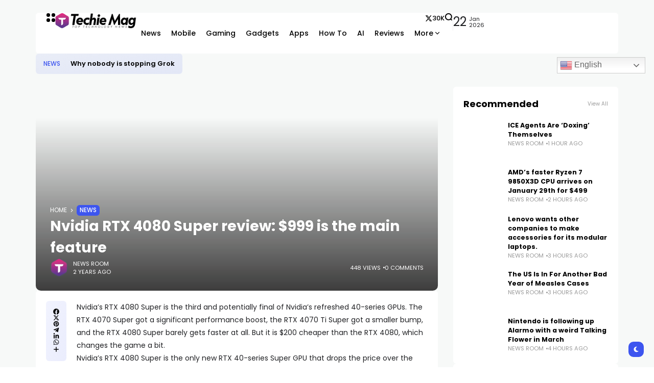

--- FILE ---
content_type: text/html; charset=UTF-8
request_url: https://techiemag.co.uk/nvidia-rtx-4080-super-review-999-is-the-main-feature/
body_size: 26814
content:
<!doctype html>
<html lang="en-GB" prefix="og: https://ogp.me/ns#" prefix="og: https://ogp.me/ns#">
<head>
	<meta charset="UTF-8">
	<meta name="viewport" content="width=device-width, initial-scale=1">
	<link rel="profile" href="https://gmpg.org/xfn/11">
	
<!-- Search Engine Optimization by Rank Math - https://rankmath.com/ -->
<title>Nvidia RTX 4080 Super review: $999 is the main feature - Techie Mag</title>
<meta name="description" content="Nvidia’s RTX 4080 Super is the third and potentially final of Nvidia’s refreshed 40-series GPUs. The RTX 4070 Super got a significant performance boost, the"/>
<meta name="robots" content="index, follow, max-snippet:-1, max-video-preview:-1, max-image-preview:large"/>
<link rel="canonical" href="https://techiemag.co.uk/nvidia-rtx-4080-super-review-999-is-the-main-feature/" />
<meta property="og:locale" content="en_GB" />
<meta property="og:type" content="article" />
<meta property="og:title" content="Nvidia RTX 4080 Super review: $999 is the main feature - Techie Mag" />
<meta property="og:description" content="Nvidia’s RTX 4080 Super is the third and potentially final of Nvidia’s refreshed 40-series GPUs. The RTX 4070 Super got a significant performance boost, the" />
<meta property="og:url" content="https://techiemag.co.uk/nvidia-rtx-4080-super-review-999-is-the-main-feature/" />
<meta property="og:site_name" content="AI and Technology Mag" />
<meta property="article:section" content="News" />
<meta property="og:updated_time" content="2024-01-31T14:08:28+00:00" />
<meta property="article:published_time" content="2024-01-31T14:08:27+00:00" />
<meta property="article:modified_time" content="2024-01-31T14:08:28+00:00" />
<meta name="twitter:card" content="summary_large_image" />
<meta name="twitter:title" content="Nvidia RTX 4080 Super review: $999 is the main feature - Techie Mag" />
<meta name="twitter:description" content="Nvidia’s RTX 4080 Super is the third and potentially final of Nvidia’s refreshed 40-series GPUs. The RTX 4070 Super got a significant performance boost, the" />
<meta name="twitter:label1" content="Written by" />
<meta name="twitter:data1" content="News Room" />
<meta name="twitter:label2" content="Time to read" />
<meta name="twitter:data2" content="8 minutes" />
<script type="application/ld+json" class="rank-math-schema">{"@context":"https://schema.org","@graph":[{"@type":["NewsMediaOrganization","Organization"],"@id":"https://techiemag.co.uk/#organization","name":"AI and Technology Mag","url":"https://techiemag.co.uk","logo":{"@type":"ImageObject","@id":"https://techiemag.co.uk/#logo","url":"https://techiemag.co.uk/wp-content/uploads/2023/11/te-wall.jpg","contentUrl":"https://techiemag.co.uk/wp-content/uploads/2023/11/te-wall.jpg","caption":"AI and Technology Mag","inLanguage":"en-GB","width":"1920","height":"1080"}},{"@type":"WebSite","@id":"https://techiemag.co.uk/#website","url":"https://techiemag.co.uk","name":"AI and Technology Mag","publisher":{"@id":"https://techiemag.co.uk/#organization"},"inLanguage":"en-GB"},{"@type":"ImageObject","@id":"https://cdn.vox-cdn.com/thumbor/J0LzLVAKHKyQKhb1xfKCwxNiNx4=/0x0:2718x1800/1200x628/filters:focal(1359x900:1360x901)/cdn.vox-cdn.com/uploads/chorus_asset/file/25256535/246993_Nvidia_RTX_4080_Super_TWarren_0001.jpg","url":"https://cdn.vox-cdn.com/thumbor/J0LzLVAKHKyQKhb1xfKCwxNiNx4=/0x0:2718x1800/1200x628/filters:focal(1359x900:1360x901)/cdn.vox-cdn.com/uploads/chorus_asset/file/25256535/246993_Nvidia_RTX_4080_Super_TWarren_0001.jpg","width":"1920","height":"200","inLanguage":"en-GB"},{"@type":"WebPage","@id":"https://techiemag.co.uk/nvidia-rtx-4080-super-review-999-is-the-main-feature/#webpage","url":"https://techiemag.co.uk/nvidia-rtx-4080-super-review-999-is-the-main-feature/","name":"Nvidia RTX 4080 Super review: $999 is the main feature - Techie Mag","datePublished":"2024-01-31T14:08:27+00:00","dateModified":"2024-01-31T14:08:28+00:00","isPartOf":{"@id":"https://techiemag.co.uk/#website"},"primaryImageOfPage":{"@id":"https://cdn.vox-cdn.com/thumbor/J0LzLVAKHKyQKhb1xfKCwxNiNx4=/0x0:2718x1800/1200x628/filters:focal(1359x900:1360x901)/cdn.vox-cdn.com/uploads/chorus_asset/file/25256535/246993_Nvidia_RTX_4080_Super_TWarren_0001.jpg"},"inLanguage":"en-GB"},{"@type":"Person","@id":"https://techiemag.co.uk/author/techiemag-co-uk/","name":"News Room","url":"https://techiemag.co.uk/author/techiemag-co-uk/","image":{"@type":"ImageObject","@id":"https://techiemag.co.uk/wp-content/uploads/2023/11/avatar_user_1_1699426348-96x96.png","url":"https://techiemag.co.uk/wp-content/uploads/2023/11/avatar_user_1_1699426348-96x96.png","caption":"News Room","inLanguage":"en-GB"},"sameAs":["https://techiemag.co.uk"],"worksFor":{"@id":"https://techiemag.co.uk/#organization"}},{"@type":"NewsArticle","headline":"Nvidia RTX 4080 Super review: $999 is the main feature - Techie Mag","datePublished":"2024-01-31T14:08:27+00:00","dateModified":"2024-01-31T14:08:28+00:00","articleSection":"News","author":{"@id":"https://techiemag.co.uk/author/techiemag-co-uk/","name":"News Room"},"publisher":{"@id":"https://techiemag.co.uk/#organization"},"description":"Nvidia\u2019s RTX 4080 Super is the third and potentially final of Nvidia\u2019s refreshed 40-series GPUs. The RTX 4070 Super got a significant performance boost, the","name":"Nvidia RTX 4080 Super review: $999 is the main feature - Techie Mag","@id":"https://techiemag.co.uk/nvidia-rtx-4080-super-review-999-is-the-main-feature/#richSnippet","isPartOf":{"@id":"https://techiemag.co.uk/nvidia-rtx-4080-super-review-999-is-the-main-feature/#webpage"},"image":{"@id":"https://cdn.vox-cdn.com/thumbor/J0LzLVAKHKyQKhb1xfKCwxNiNx4=/0x0:2718x1800/1200x628/filters:focal(1359x900:1360x901)/cdn.vox-cdn.com/uploads/chorus_asset/file/25256535/246993_Nvidia_RTX_4080_Super_TWarren_0001.jpg"},"inLanguage":"en-GB","mainEntityOfPage":{"@id":"https://techiemag.co.uk/nvidia-rtx-4080-super-review-999-is-the-main-feature/#webpage"}}]}</script>
<!-- /Rank Math WordPress SEO plugin -->

<link rel='dns-prefetch' href='//www.googletagmanager.com' />
<link rel='dns-prefetch' href='//fonts.googleapis.com' />
<link rel='preconnect' href='https://fonts.gstatic.com' crossorigin />
<link rel="alternate" type="application/rss+xml" title="Techie Mag &raquo; Feed" href="https://techiemag.co.uk/feed/" />
<link rel="alternate" type="application/rss+xml" title="Techie Mag &raquo; Comments Feed" href="https://techiemag.co.uk/comments/feed/" />
<link rel="alternate" type="application/rss+xml" title="Techie Mag &raquo; Nvidia RTX 4080 Super review: $999 is the main feature Comments Feed" href="https://techiemag.co.uk/nvidia-rtx-4080-super-review-999-is-the-main-feature/feed/" />
<link rel="alternate" type="application/rss+xml" title="Techie Mag &raquo; Stories Feed" href="https://techiemag.co.uk/web-stories/feed/">        <meta property="og:title" content="Nvidia RTX 4080 Super review: $999 is the main feature - Techie Mag" />
        <meta property="og:type" content="article" />
        <meta property="og:description" content="Nvidia’s RTX 4080 Super is the third and potentially final of Nvidia’s refreshed 40-series GPUs. The" />
        <meta property="og:url" content="https://techiemag.co.uk/nvidia-rtx-4080-super-review-999-is-the-main-feature/" />
        <meta property="og:site_name" content="Techie Mag" />


        			<meta property="og:image" content="https://cdn.vox-cdn.com/thumbor/J0LzLVAKHKyQKhb1xfKCwxNiNx4=/0x0:2718x1800/1200x628/filters:focal(1359x900:1360x901)/cdn.vox-cdn.com/uploads/chorus_asset/file/25256535/246993_Nvidia_RTX_4080_Super_TWarren_0001.jpg"/>
		
		
        <link rel='stylesheet' id='wp-block-library-css' href='https://techiemag.co.uk/wp-includes/css/dist/block-library/style.min.css?ver=6.4.7' media='all' />
<style id='classic-theme-styles-inline-css'>
/*! This file is auto-generated */
.wp-block-button__link{color:#fff;background-color:#32373c;border-radius:9999px;box-shadow:none;text-decoration:none;padding:calc(.667em + 2px) calc(1.333em + 2px);font-size:1.125em}.wp-block-file__button{background:#32373c;color:#fff;text-decoration:none}
</style>
<style id='global-styles-inline-css'>
body{--wp--preset--color--black: #000000;--wp--preset--color--cyan-bluish-gray: #abb8c3;--wp--preset--color--white: #ffffff;--wp--preset--color--pale-pink: #f78da7;--wp--preset--color--vivid-red: #cf2e2e;--wp--preset--color--luminous-vivid-orange: #ff6900;--wp--preset--color--luminous-vivid-amber: #fcb900;--wp--preset--color--light-green-cyan: #7bdcb5;--wp--preset--color--vivid-green-cyan: #00d084;--wp--preset--color--pale-cyan-blue: #8ed1fc;--wp--preset--color--vivid-cyan-blue: #0693e3;--wp--preset--color--vivid-purple: #9b51e0;--wp--preset--color--accent: #3d55ef;--wp--preset--color--dark: #161617;--wp--preset--color--light: #ffffff;--wp--preset--gradient--vivid-cyan-blue-to-vivid-purple: linear-gradient(135deg,rgba(6,147,227,1) 0%,rgb(155,81,224) 100%);--wp--preset--gradient--light-green-cyan-to-vivid-green-cyan: linear-gradient(135deg,rgb(122,220,180) 0%,rgb(0,208,130) 100%);--wp--preset--gradient--luminous-vivid-amber-to-luminous-vivid-orange: linear-gradient(135deg,rgba(252,185,0,1) 0%,rgba(255,105,0,1) 100%);--wp--preset--gradient--luminous-vivid-orange-to-vivid-red: linear-gradient(135deg,rgba(255,105,0,1) 0%,rgb(207,46,46) 100%);--wp--preset--gradient--very-light-gray-to-cyan-bluish-gray: linear-gradient(135deg,rgb(238,238,238) 0%,rgb(169,184,195) 100%);--wp--preset--gradient--cool-to-warm-spectrum: linear-gradient(135deg,rgb(74,234,220) 0%,rgb(151,120,209) 20%,rgb(207,42,186) 40%,rgb(238,44,130) 60%,rgb(251,105,98) 80%,rgb(254,248,76) 100%);--wp--preset--gradient--blush-light-purple: linear-gradient(135deg,rgb(255,206,236) 0%,rgb(152,150,240) 100%);--wp--preset--gradient--blush-bordeaux: linear-gradient(135deg,rgb(254,205,165) 0%,rgb(254,45,45) 50%,rgb(107,0,62) 100%);--wp--preset--gradient--luminous-dusk: linear-gradient(135deg,rgb(255,203,112) 0%,rgb(199,81,192) 50%,rgb(65,88,208) 100%);--wp--preset--gradient--pale-ocean: linear-gradient(135deg,rgb(255,245,203) 0%,rgb(182,227,212) 50%,rgb(51,167,181) 100%);--wp--preset--gradient--electric-grass: linear-gradient(135deg,rgb(202,248,128) 0%,rgb(113,206,126) 100%);--wp--preset--gradient--midnight: linear-gradient(135deg,rgb(2,3,129) 0%,rgb(40,116,252) 100%);--wp--preset--font-size--small: 13px;--wp--preset--font-size--medium: 20px;--wp--preset--font-size--large: 36px;--wp--preset--font-size--x-large: 42px;--wp--preset--spacing--20: 0.44rem;--wp--preset--spacing--30: 0.67rem;--wp--preset--spacing--40: 1rem;--wp--preset--spacing--50: 1.5rem;--wp--preset--spacing--60: 2.25rem;--wp--preset--spacing--70: 3.38rem;--wp--preset--spacing--80: 5.06rem;--wp--preset--shadow--natural: 6px 6px 9px rgba(0, 0, 0, 0.2);--wp--preset--shadow--deep: 12px 12px 50px rgba(0, 0, 0, 0.4);--wp--preset--shadow--sharp: 6px 6px 0px rgba(0, 0, 0, 0.2);--wp--preset--shadow--outlined: 6px 6px 0px -3px rgba(255, 255, 255, 1), 6px 6px rgba(0, 0, 0, 1);--wp--preset--shadow--crisp: 6px 6px 0px rgba(0, 0, 0, 1);}:where(.is-layout-flex){gap: 0.5em;}:where(.is-layout-grid){gap: 0.5em;}body .is-layout-flow > .alignleft{float: left;margin-inline-start: 0;margin-inline-end: 2em;}body .is-layout-flow > .alignright{float: right;margin-inline-start: 2em;margin-inline-end: 0;}body .is-layout-flow > .aligncenter{margin-left: auto !important;margin-right: auto !important;}body .is-layout-constrained > .alignleft{float: left;margin-inline-start: 0;margin-inline-end: 2em;}body .is-layout-constrained > .alignright{float: right;margin-inline-start: 2em;margin-inline-end: 0;}body .is-layout-constrained > .aligncenter{margin-left: auto !important;margin-right: auto !important;}body .is-layout-constrained > :where(:not(.alignleft):not(.alignright):not(.alignfull)){max-width: var(--wp--style--global--content-size);margin-left: auto !important;margin-right: auto !important;}body .is-layout-constrained > .alignwide{max-width: var(--wp--style--global--wide-size);}body .is-layout-flex{display: flex;}body .is-layout-flex{flex-wrap: wrap;align-items: center;}body .is-layout-flex > *{margin: 0;}body .is-layout-grid{display: grid;}body .is-layout-grid > *{margin: 0;}:where(.wp-block-columns.is-layout-flex){gap: 2em;}:where(.wp-block-columns.is-layout-grid){gap: 2em;}:where(.wp-block-post-template.is-layout-flex){gap: 1.25em;}:where(.wp-block-post-template.is-layout-grid){gap: 1.25em;}.has-black-color{color: var(--wp--preset--color--black) !important;}.has-cyan-bluish-gray-color{color: var(--wp--preset--color--cyan-bluish-gray) !important;}.has-white-color{color: var(--wp--preset--color--white) !important;}.has-pale-pink-color{color: var(--wp--preset--color--pale-pink) !important;}.has-vivid-red-color{color: var(--wp--preset--color--vivid-red) !important;}.has-luminous-vivid-orange-color{color: var(--wp--preset--color--luminous-vivid-orange) !important;}.has-luminous-vivid-amber-color{color: var(--wp--preset--color--luminous-vivid-amber) !important;}.has-light-green-cyan-color{color: var(--wp--preset--color--light-green-cyan) !important;}.has-vivid-green-cyan-color{color: var(--wp--preset--color--vivid-green-cyan) !important;}.has-pale-cyan-blue-color{color: var(--wp--preset--color--pale-cyan-blue) !important;}.has-vivid-cyan-blue-color{color: var(--wp--preset--color--vivid-cyan-blue) !important;}.has-vivid-purple-color{color: var(--wp--preset--color--vivid-purple) !important;}.has-black-background-color{background-color: var(--wp--preset--color--black) !important;}.has-cyan-bluish-gray-background-color{background-color: var(--wp--preset--color--cyan-bluish-gray) !important;}.has-white-background-color{background-color: var(--wp--preset--color--white) !important;}.has-pale-pink-background-color{background-color: var(--wp--preset--color--pale-pink) !important;}.has-vivid-red-background-color{background-color: var(--wp--preset--color--vivid-red) !important;}.has-luminous-vivid-orange-background-color{background-color: var(--wp--preset--color--luminous-vivid-orange) !important;}.has-luminous-vivid-amber-background-color{background-color: var(--wp--preset--color--luminous-vivid-amber) !important;}.has-light-green-cyan-background-color{background-color: var(--wp--preset--color--light-green-cyan) !important;}.has-vivid-green-cyan-background-color{background-color: var(--wp--preset--color--vivid-green-cyan) !important;}.has-pale-cyan-blue-background-color{background-color: var(--wp--preset--color--pale-cyan-blue) !important;}.has-vivid-cyan-blue-background-color{background-color: var(--wp--preset--color--vivid-cyan-blue) !important;}.has-vivid-purple-background-color{background-color: var(--wp--preset--color--vivid-purple) !important;}.has-black-border-color{border-color: var(--wp--preset--color--black) !important;}.has-cyan-bluish-gray-border-color{border-color: var(--wp--preset--color--cyan-bluish-gray) !important;}.has-white-border-color{border-color: var(--wp--preset--color--white) !important;}.has-pale-pink-border-color{border-color: var(--wp--preset--color--pale-pink) !important;}.has-vivid-red-border-color{border-color: var(--wp--preset--color--vivid-red) !important;}.has-luminous-vivid-orange-border-color{border-color: var(--wp--preset--color--luminous-vivid-orange) !important;}.has-luminous-vivid-amber-border-color{border-color: var(--wp--preset--color--luminous-vivid-amber) !important;}.has-light-green-cyan-border-color{border-color: var(--wp--preset--color--light-green-cyan) !important;}.has-vivid-green-cyan-border-color{border-color: var(--wp--preset--color--vivid-green-cyan) !important;}.has-pale-cyan-blue-border-color{border-color: var(--wp--preset--color--pale-cyan-blue) !important;}.has-vivid-cyan-blue-border-color{border-color: var(--wp--preset--color--vivid-cyan-blue) !important;}.has-vivid-purple-border-color{border-color: var(--wp--preset--color--vivid-purple) !important;}.has-vivid-cyan-blue-to-vivid-purple-gradient-background{background: var(--wp--preset--gradient--vivid-cyan-blue-to-vivid-purple) !important;}.has-light-green-cyan-to-vivid-green-cyan-gradient-background{background: var(--wp--preset--gradient--light-green-cyan-to-vivid-green-cyan) !important;}.has-luminous-vivid-amber-to-luminous-vivid-orange-gradient-background{background: var(--wp--preset--gradient--luminous-vivid-amber-to-luminous-vivid-orange) !important;}.has-luminous-vivid-orange-to-vivid-red-gradient-background{background: var(--wp--preset--gradient--luminous-vivid-orange-to-vivid-red) !important;}.has-very-light-gray-to-cyan-bluish-gray-gradient-background{background: var(--wp--preset--gradient--very-light-gray-to-cyan-bluish-gray) !important;}.has-cool-to-warm-spectrum-gradient-background{background: var(--wp--preset--gradient--cool-to-warm-spectrum) !important;}.has-blush-light-purple-gradient-background{background: var(--wp--preset--gradient--blush-light-purple) !important;}.has-blush-bordeaux-gradient-background{background: var(--wp--preset--gradient--blush-bordeaux) !important;}.has-luminous-dusk-gradient-background{background: var(--wp--preset--gradient--luminous-dusk) !important;}.has-pale-ocean-gradient-background{background: var(--wp--preset--gradient--pale-ocean) !important;}.has-electric-grass-gradient-background{background: var(--wp--preset--gradient--electric-grass) !important;}.has-midnight-gradient-background{background: var(--wp--preset--gradient--midnight) !important;}.has-small-font-size{font-size: var(--wp--preset--font-size--small) !important;}.has-medium-font-size{font-size: var(--wp--preset--font-size--medium) !important;}.has-large-font-size{font-size: var(--wp--preset--font-size--large) !important;}.has-x-large-font-size{font-size: var(--wp--preset--font-size--x-large) !important;}
.wp-block-navigation a:where(:not(.wp-element-button)){color: inherit;}
:where(.wp-block-post-template.is-layout-flex){gap: 1.25em;}:where(.wp-block-post-template.is-layout-grid){gap: 1.25em;}
:where(.wp-block-columns.is-layout-flex){gap: 2em;}:where(.wp-block-columns.is-layout-grid){gap: 2em;}
.wp-block-pullquote{font-size: 1.5em;line-height: 1.6;}
</style>
<link rel='stylesheet' id='wp_automatic_gallery_style-css' href='https://techiemag.co.uk/wp-content/plugins/wp-automatic/css/wp-automatic.css?ver=1.0.0' media='all' />
<link rel='stylesheet' id='th90-style-css' href='https://techiemag.co.uk/wp-content/themes/atlas/style.css?ver=1.0.3' media='all' />
<link rel='stylesheet' id='elementor-frontend-css' href='https://techiemag.co.uk/wp-content/plugins/elementor/assets/css/frontend-lite.min.css?ver=3.18.3' media='all' />
<link rel='stylesheet' id='elementor-post-10-css' href='https://techiemag.co.uk/wp-content/uploads/elementor/css/post-10.css?ver=1768576066' media='all' />
<link rel='stylesheet' id='elementor-post-42-css' href='https://techiemag.co.uk/wp-content/uploads/elementor/css/post-42.css?ver=1768576074' media='all' />
<link rel='stylesheet' id='elementor-post-168-css' href='https://techiemag.co.uk/wp-content/uploads/elementor/css/post-168.css?ver=1768576074' media='all' />
<link rel='stylesheet' id='elementor-post-176-css' href='https://techiemag.co.uk/wp-content/uploads/elementor/css/post-176.css?ver=1768576147' media='all' />
<link rel='stylesheet' id='elementor-post-1133-css' href='https://techiemag.co.uk/wp-content/uploads/elementor/css/post-1133.css?ver=1768576074' media='all' />
<link rel='stylesheet' id='elementor-post-1136-css' href='https://techiemag.co.uk/wp-content/uploads/elementor/css/post-1136.css?ver=1768576148' media='all' />
<link rel="preload" as="style" href="https://fonts.googleapis.com/css?family=Poppins:100,200,300,400,500,600,700,800,900,100italic,200italic,300italic,400italic,500italic,600italic,700italic,800italic,900italic&#038;display=swap&#038;ver=1699427961" /><script src="/cdn-cgi/scripts/7d0fa10a/cloudflare-static/rocket-loader.min.js" data-cf-settings="32bd327959ab137e58e1daf2-|49"></script><link rel="stylesheet" href="https://fonts.googleapis.com/css?family=Poppins:100,200,300,400,500,600,700,800,900,100italic,200italic,300italic,400italic,500italic,600italic,700italic,800italic,900italic&#038;display=swap&#038;ver=1699427961" media="print" onload="this.media='all'"><noscript><link rel="stylesheet" href="https://fonts.googleapis.com/css?family=Poppins:100,200,300,400,500,600,700,800,900,100italic,200italic,300italic,400italic,500italic,600italic,700italic,800italic,900italic&#038;display=swap&#038;ver=1699427961" /></noscript><script src="https://techiemag.co.uk/wp-includes/js/jquery/jquery.min.js?ver=3.7.1" id="jquery-core-js" type="32bd327959ab137e58e1daf2-text/javascript"></script>
<script src="https://techiemag.co.uk/wp-includes/js/jquery/jquery-migrate.min.js?ver=3.4.1" id="jquery-migrate-js" type="32bd327959ab137e58e1daf2-text/javascript"></script>
<script src="https://techiemag.co.uk/wp-content/plugins/wp-automatic/js/main-front.js?ver=6.4.7" id="wp_automatic_gallery-js" type="32bd327959ab137e58e1daf2-text/javascript"></script>

<!-- Google tag (gtag.js) snippet added by Site Kit -->
<!-- Google Analytics snippet added by Site Kit -->
<script src="https://www.googletagmanager.com/gtag/js?id=GT-TX5H7Q5" id="google_gtagjs-js" async type="32bd327959ab137e58e1daf2-text/javascript"></script>
<script id="google_gtagjs-js-after" type="32bd327959ab137e58e1daf2-text/javascript">
window.dataLayer = window.dataLayer || [];function gtag(){dataLayer.push(arguments);}
gtag("set","linker",{"domains":["techiemag.co.uk"]});
gtag("js", new Date());
gtag("set", "developer_id.dZTNiMT", true);
gtag("config", "GT-TX5H7Q5");
</script>
<link rel="https://api.w.org/" href="https://techiemag.co.uk/wp-json/" /><link rel="alternate" type="application/json" href="https://techiemag.co.uk/wp-json/wp/v2/posts/18680" /><link rel="EditURI" type="application/rsd+xml" title="RSD" href="https://techiemag.co.uk/xmlrpc.php?rsd" />
<meta name="generator" content="WordPress 6.4.7" />
<link rel='shortlink' href='https://techiemag.co.uk/?p=18680' />
<link rel="alternate" type="application/json+oembed" href="https://techiemag.co.uk/wp-json/oembed/1.0/embed?url=https%3A%2F%2Ftechiemag.co.uk%2Fnvidia-rtx-4080-super-review-999-is-the-main-feature%2F" />
<link rel="alternate" type="text/xml+oembed" href="https://techiemag.co.uk/wp-json/oembed/1.0/embed?url=https%3A%2F%2Ftechiemag.co.uk%2Fnvidia-rtx-4080-super-review-999-is-the-main-feature%2F&#038;format=xml" />
<!-- FIFU: meta tags for featured image (begin) -->
<meta property="og:image" content="https://cdn.vox-cdn.com/thumbor/J0LzLVAKHKyQKhb1xfKCwxNiNx4=/0x0:2718x1800/1200x628/filters:focal(1359x900:1360x901)/cdn.vox-cdn.com/uploads/chorus_asset/file/25256535/246993_Nvidia_RTX_4080_Super_TWarren_0001.jpg" />
<!-- FIFU: meta tags for featured image (end) --><meta property="og:title" content='Nvidia RTX 4080 Super review: $999 is the main feature' />
<meta property="og:description" content='' />

<meta name="twitter:card" content='summary_large_image' />
<meta name="twitter:title" content='Nvidia RTX 4080 Super review: $999 is the main feature' />
<meta name="twitter:description" content='' /><meta name="twitter:image" content="https://cdn.vox-cdn.com/thumbor/J0LzLVAKHKyQKhb1xfKCwxNiNx4=/0x0:2718x1800/1200x628/filters:focal(1359x900:1360x901)/cdn.vox-cdn.com/uploads/chorus_asset/file/25256535/246993_Nvidia_RTX_4080_Super_TWarren_0001.jpg" /><meta name="generator" content="Site Kit by Google 1.170.0" /><meta name="generator" content="Redux 4.4.6" /><script type="application/ld+json">{"@context":"https://schema.org","@type":"WebSite","@id":"https://techiemag.co.uk/#website","url":"https://techiemag.co.uk/","name":"Techie Mag","potentialAction":{"@type":"SearchAction","target":"https://techiemag.co.uk/?s={search_term_string}","query-input":"required name=search_term_string"}}</script>
<meta name="generator" content="Elementor 3.18.3; features: e_dom_optimization, e_optimized_assets_loading, e_optimized_css_loading, e_font_icon_svg, additional_custom_breakpoints, block_editor_assets_optimize, e_image_loading_optimization; settings: css_print_method-external, google_font-enabled, font_display-swap">
<link rel="icon" href="https://techiemag.co.uk/wp-content/uploads/2023/11/cropped-t-icon-32x32.png" sizes="32x32" />
<link rel="icon" href="https://techiemag.co.uk/wp-content/uploads/2023/11/cropped-t-icon-192x192.png" sizes="192x192" />
<link rel="apple-touch-icon" href="https://techiemag.co.uk/wp-content/uploads/2023/11/cropped-t-icon-180x180.png" />
<meta name="msapplication-TileImage" content="https://techiemag.co.uk/wp-content/uploads/2023/11/cropped-t-icon-270x270.png" />
<style id="th90_options-dynamic-css" title="dynamic-css" class="redux-options-output">:root{--site_width:1140;--content_width:69;--box_radius:6;--button_radius:10;--image_radius:10;--light-bg-color:#f7f9f8;--light-sec-bg-color:#ffffff;--light-text-color-color:#202124;--light-text-color-alpha:1;--light-text-color-rgba:rgba(32,33,36,1);--light-text-color-heavier-color:#000000;--light-text-color-heavier-alpha:1;--light-text-color-heavier-rgba:rgba(0,0,0,1);--light-text-color-lighter-color:#999999;--light-text-color-lighter-alpha:1;--light-text-color-lighter-rgba:rgba(153,153,153,1);--light-line-color-color:#efefef;--light-line-color-alpha:1;--light-line-color-rgba:rgba(239,239,239,1);--light-submenu-bg-color:#f5f5f5;--light-submenu-bg-alpha:1;--light-submenu-bg-rgba:rgba(245,245,245,1);--dark-bg-color:#1c1c1c;--dark-sec-bg-color:#161617;--dark-text-color-color:#ffffff;--dark-text-color-alpha:0.8;--dark-text-color-rgba:rgba(255,255,255,0.8);--dark-text-color-heavier-color:#ffffff;--dark-text-color-heavier-alpha:1;--dark-text-color-heavier-rgba:rgba(255,255,255,1);--dark-text-color-lighter-color:#ffffff;--dark-text-color-lighter-alpha:0.6;--dark-text-color-lighter-rgba:rgba(255,255,255,0.6);--dark-line-color-color:#ffffff;--dark-line-color-alpha:0.1;--dark-line-color-rgba:rgba(255,255,255,0.1);--dark-submenu-bg-color:#000000;--dark-submenu-bg-alpha:1;--dark-submenu-bg-rgba:rgba(0,0,0,1);--color-accent:#3d55ef;--color-accent-text:#ffffff;--primary_text-font-family:Poppins;--primary_text-font-weight:400;--primary_text-font-size:14px;--primary_text-line-height:1.7;--primary_text-letter-spacing:0em;--second_text-font-family:Poppins;--second_text-font-weight:400;--second_text-font-size:12px;--second_text-line-height:1.5;--second_text-letter-spacing:0em;--font_heading-font-family:Poppins;--font_heading-font-weight:700;--h1_desktop-font-size:28px;--h2_desktop-font-size:24px;--h3_desktop-font-size:21px;--h4_desktop-font-size:18px;--h5_desktop-font-size:16px;--h6_desktop-font-size:14px;--h1_tablet-font-size:28px;--h2_tablet-font-size:24px;--h3_tablet-font-size:21px;--h4_tablet-font-size:18px;--h5_tablet-font-size:16px;--h6_tablet-font-size:14px;--h1_mobile-font-size:28px;--h2_mobile-font-size:24px;--h3_mobile-font-size:21px;--h4_mobile-font-size:18px;--h5_mobile-font-size:18px;--h6_mobile-font-size:14px;--logo_width-width:160px;--logo_width-units:px;--logo_mobile_width-width:160px;--logo_mobile_width-units:px;--logo_offcanvas_width-width:160px;--logo_offcanvas_width-units:px;--header_space:25;--mheader_space:25;--footer_bg_custom:;--reading_indicator_height:3;--offcanvas_width-width:310px;--offcanvas_width-units:px;--off_overlay_light-color:#f5f8fa;--off_overlay_light-alpha:1;--off_overlay_light-rgba:rgba(245,248,250,1);--off_overlay_dark-color:#161617;--off_overlay_dark-alpha:1;--off_overlay_dark-rgba:rgba(22,22,23,1);}</style></head>

<body data-rsssl=1 class="post-template-default single single-post postid-18680 single-format-standard wp-embed-responsive s-front  site-skin site-light box-solid wheading-simple is-lazyload sticky-header-active reading-indicator-bottom lazy-no-placeholder sticky-sidebar elementor-default elementor-kit-10">


<div id="page" class="site">
	<a class="skip-link screen-reader-text" href="#content">Skip to content</a>

	<header id="site-header" class="site-header">
		<div class="site-section main-header">
    		<div data-elementor-type="wp-post" data-elementor-id="42" class="elementor elementor-42">
							<div class="elementor-element elementor-element-36ea3df box-cont bg-transparent e-flex e-con-boxed sticky-no is-skin bg-el bg-inherit bg-light nochange-no e-con e-parent" data-id="36ea3df" data-element_type="container" data-settings="{&quot;container_type&quot;:&quot;flex&quot;,&quot;content_width&quot;:&quot;boxed&quot;}" data-core-v316-plus="true">
					<div class="e-con-inner">
		<div class="elementor-element elementor-element-285177e e-con-full bg-transparent e-flex sticky-no is-skin bg-el bg-inherit bg-light nochange-no e-con e-child" data-id="285177e" data-element_type="container" data-settings="{&quot;content_width&quot;:&quot;full&quot;,&quot;container_type&quot;:&quot;flex&quot;}">
				<div class="elementor-element elementor-element-ef21712 elementor-widget elementor-widget-e-triggeroffcanvas" data-id="ef21712" data-element_type="widget" data-widget_type="e-triggeroffcanvas.default">
				<div class="elementor-widget-container">
					<div class="trigger-wrap">
							<div class="offcanvas-trigger button btn-content_icon btn-large btn-text">
				<span class="icon-svg"><svg xmlns="http://www.w3.org/2000/svg" viewBox="0 0 18 18"><path fill="currentColor" d="M4 1h1s3 0 3 3v1s0 3-3 3H4S1 8 1 5V4s0-3 3-3m0 10h1s3 0 3 3v1s0 3-3 3H4s-3 0-3-3v-1s0-3 3-3M14 1h1s3 0 3 3v1s0 3-3 3h-1s-3 0-3-3V4s0-3 3-3m0 10h1s3 0 3 3v1s0 3-3 3h-1s-3 0-3-3v-1s0-3 3-3"/></svg></span>				</div>
						</div>
				</div>
				</div>
				<div class="elementor-element elementor-element-4931b78 elementor-widget elementor-widget-e-logo" data-id="4931b78" data-element_type="widget" data-widget_type="e-logo.default">
				<div class="elementor-widget-container">
			<a href="https://techiemag.co.uk/" class="logo-site logo" title="Techie Mag"><img class="logo-img" alt="Techie Mag" src="https://techiemag.co.uk/wp-content/uploads/2023/11/te-logo.png" width="204" height="39" srcset="https://techiemag.co.uk/wp-content/uploads/2023/11/te-logo.png 1x, https://techiemag.co.uk/wp-content/uploads/2023/11/te-logo.png 2x"></a><a href="https://techiemag.co.uk/" class="logo-site logo_dark" title="Techie Mag"><img class="logo-img" alt="Techie Mag" src="https://techiemag.co.uk/wp-content/uploads/2023/11/te-logo-white.png" width="204" height="39" srcset="https://techiemag.co.uk/wp-content/uploads/2023/11/te-logo-white.png 1x, https://techiemag.co.uk/wp-content/uploads/2023/11/te-logo-white.png 2x"></a>		</div>
				</div>
				<div class="elementor-element elementor-element-7583e3b elementor-widget elementor-widget-e-mainmenu" data-id="7583e3b" data-element_type="widget" data-widget_type="e-mainmenu.default">
				<div class="elementor-widget-container">
					<div id="th90-block_1" class="th90-block block-menus menuhover-default">
			<nav class="navmain-wrap"><ul id="menu-prime" class="nav-main"><li id="menu-item-1472" class="menu-item menu-item-type-taxonomy menu-item-object-category current-post-ancestor current-menu-parent current-post-parent menu-item-1472"><a href="https://techiemag.co.uk/category/news/"><span class="menu-text">News</span></a><span class="menu-item-space"></span></li>
<li id="menu-item-1471" class="menu-item menu-item-type-taxonomy menu-item-object-category menu-item-1471"><a href="https://techiemag.co.uk/category/mobile/"><span class="menu-text">Mobile</span></a><span class="menu-item-space"></span></li>
<li id="menu-item-1469" class="menu-item menu-item-type-taxonomy menu-item-object-category menu-item-1469"><a href="https://techiemag.co.uk/category/gaming/"><span class="menu-text">Gaming</span></a><span class="menu-item-space"></span></li>
<li id="menu-item-1468" class="menu-item menu-item-type-taxonomy menu-item-object-category menu-item-1468"><a href="https://techiemag.co.uk/category/gadgets/"><span class="menu-text">Gadgets</span></a><span class="menu-item-space"></span></li>
<li id="menu-item-1466" class="menu-item menu-item-type-taxonomy menu-item-object-category menu-item-1466"><a href="https://techiemag.co.uk/category/apps/"><span class="menu-text">Apps</span></a><span class="menu-item-space"></span></li>
<li id="menu-item-1470" class="menu-item menu-item-type-taxonomy menu-item-object-category menu-item-1470"><a href="https://techiemag.co.uk/category/how-to/"><span class="menu-text">How To</span></a><span class="menu-item-space"></span></li>
<li id="menu-item-1465" class="menu-item menu-item-type-taxonomy menu-item-object-category menu-item-1465"><a href="https://techiemag.co.uk/category/ai/"><span class="menu-text">AI</span></a><span class="menu-item-space"></span></li>
<li id="menu-item-1473" class="menu-item menu-item-type-taxonomy menu-item-object-category menu-item-1473"><a href="https://techiemag.co.uk/category/reviews/"><span class="menu-text">Reviews</span></a><span class="menu-item-space"></span></li>
<li id="menu-item-1475" class="menu-item menu-item-type-custom menu-item-object-custom menu-item-has-children menu-item-1475"><a href="#"><span class="menu-text">More<span class="parent-pointer"></span></span></a><span class="menu-item-space"></span>
<ul class="sub-menu">
	<li id="menu-item-1467" class="menu-item menu-item-type-taxonomy menu-item-object-category menu-item-1467"><a href="https://techiemag.co.uk/category/computers/"><span class="menu-text">Computers</span></a></li>
	<li id="menu-item-1474" class="menu-item menu-item-type-taxonomy menu-item-object-category menu-item-1474"><a href="https://techiemag.co.uk/category/wearables/"><span class="menu-text">Wearables</span></a></li>
	<li id="menu-item-1706" class="menu-item menu-item-type-custom menu-item-object-custom menu-item-1706"><a href="/web-stories/"><span class="menu-text">Web Stories</span></a></li>
	<li id="menu-item-1508" class="menu-item menu-item-type-taxonomy menu-item-object-category menu-item-1508"><a href="https://techiemag.co.uk/category/popular/"><span class="menu-text">Popular</span></a></li>
	<li id="menu-item-1509" class="menu-item menu-item-type-taxonomy menu-item-object-category menu-item-1509"><a href="https://techiemag.co.uk/category/press-release/"><span class="menu-text">Press Release</span></a></li>
</ul>
</li>
</ul></nav>		</div>
				</div>
				</div>
				</div>
		<div class="elementor-element elementor-element-371cae5 e-con-full bg-transparent e-flex sticky-no is-skin bg-el bg-inherit bg-light nochange-no e-con e-child" data-id="371cae5" data-element_type="container" data-settings="{&quot;content_width&quot;:&quot;full&quot;,&quot;container_type&quot;:&quot;flex&quot;}">
				<div class="elementor-element elementor-element-f2448b0 elementor-widget elementor-widget-w-socialcounters" data-id="f2448b0" data-element_type="widget" data-widget_type="w-socialcounters.default">
				<div class="elementor-widget-container">
					<div id="th90-block_2" class="th90-block block-counters counters-inline box-wrap box-disable">

						<div class="social-counters">
										<a class="social-counter" href="x" target="_blank" >
							<span class="counter-icon social-icon">
								<span class="icon-svg"><svg xmlns="http://www.w3.org/2000/svg" viewBox="0 0 512 512"><path d="M389.2 48h70.6L305.6 224.2 487 464H345L233.7 318.6 106.5 464H35.8l164.9-188.5L26.8 48h145.6l100.5 132.9L389.2 48zm-24.8 373.8h39.1L151.1 88h-42l255.3 333.8z"/></svg></span><span class="counter-text">Twitter</span>							</span>
							<span class="counter-desc">
																<span class="cmeta">
									30K								</span>
							</span>
						</a>
									</div>

		</div>
				</div>
				</div>
				<div class="elementor-element elementor-element-65b4769 elementor-widget elementor-widget-e-triggersearch" data-id="65b4769" data-element_type="widget" data-widget_type="e-triggersearch.default">
				<div class="elementor-widget-container">
					<div class="trigger-wrap">
							<div class="search-trigger button btn-content_icon btn-medium btn-text">
				<span class="icon-svg"><svg xmlns="http://www.w3.org/2000/svg" fill="none" stroke="currentColor" stroke-width="3" style="fill:none" viewBox="0 0 24 24"><path d="M2.778 11.767a8.989 8.989 0 1 0 17.978 0 8.989 8.989 0 1 0-17.978 0m15.24 6.718L21.542 22"/></svg></span>				</div>
						</div>
				</div>
				</div>
				<div class="elementor-element elementor-element-449d87a div-vertical elementor-widget elementor-widget-e-divider" data-id="449d87a" data-element_type="widget" data-widget_type="e-divider.default">
				<div class="elementor-widget-container">
					<div class="th90-block block-divider">
			<div class="divider-inner">-</div>
		</div>
				</div>
				</div>
				<div class="elementor-element elementor-element-8a40ef6 elementor-widget elementor-widget-e-currentdate" data-id="8a40ef6" data-element_type="widget" data-widget_type="e-currentdate.default">
				<div class="elementor-widget-container">
			<div class="current-date"><div class="cur-date"><span class="d">22</span><span class="my"><span class="m">Jan</span><span class="y">2026</span></span></div></div>		</div>
				</div>
				</div>
					</div>
				</div>
		<div class="elementor-element elementor-element-00f4e9a bg-transparent e-grid e-con-boxed sticky-no is-skin bg-el bg-inherit bg-light nochange-no box-no e-con e-parent" data-id="00f4e9a" data-element_type="container" data-settings="{&quot;container_type&quot;:&quot;grid&quot;,&quot;grid_columns_grid&quot;:{&quot;unit&quot;:&quot;fr&quot;,&quot;size&quot;:2,&quot;sizes&quot;:[]},&quot;grid_rows_grid&quot;:{&quot;unit&quot;:&quot;fr&quot;,&quot;size&quot;:1,&quot;sizes&quot;:[]},&quot;content_width&quot;:&quot;boxed&quot;,&quot;grid_outline&quot;:&quot;yes&quot;,&quot;grid_columns_grid_tablet&quot;:{&quot;unit&quot;:&quot;fr&quot;,&quot;size&quot;:&quot;&quot;,&quot;sizes&quot;:[]},&quot;grid_columns_grid_mobile&quot;:{&quot;unit&quot;:&quot;fr&quot;,&quot;size&quot;:1,&quot;sizes&quot;:[]},&quot;grid_rows_grid_tablet&quot;:{&quot;unit&quot;:&quot;fr&quot;,&quot;size&quot;:&quot;&quot;,&quot;sizes&quot;:[]},&quot;grid_rows_grid_mobile&quot;:{&quot;unit&quot;:&quot;fr&quot;,&quot;size&quot;:&quot;&quot;,&quot;sizes&quot;:[]},&quot;grid_auto_flow&quot;:&quot;row&quot;,&quot;grid_auto_flow_tablet&quot;:&quot;row&quot;,&quot;grid_auto_flow_mobile&quot;:&quot;row&quot;}" data-core-v316-plus="true">
					<div class="e-con-inner">
				<div class="elementor-element elementor-element-1e68206 elementor-widget__width-initial elementor-widget elementor-widget-s-ticker" data-id="1e68206" data-element_type="widget" data-widget_type="s-ticker.default">
				<div class="elementor-widget-container">
					<div id="th90-block_4" class="th90-block th90-blockticker">
			<div class="block-tickerwrap"><div class="th90-ticker block-newsticker" data-speed="4000"><div class="posts">							<div class="itemWrap">
								<div class="post-item post-ticker cat-25">
	<div class="entry-cats"><a class="post-cat info-text cat-text post-cat-25" href="https://techiemag.co.uk/category/news/">News</a></div><div class="ticker-thumb thumbnail-circle"><div class="entry-thumbnail"><a class="src-1_1" href="https://techiemag.co.uk/why-nobody-is-stopping-grok/" title="Why nobody is stopping Grok"><div class="thumb-container thumb-100"><img width="480" src="[data-uri]" data-src="https://platform.theverge.com/wp-content/uploads/sites/2/2026/01/DCD-Grok-Elon-Musk.jpg?quality=90&amp;strip=all&amp;crop=0%2C10.732984293194%2C100%2C78.534031413613&amp;w=1200" class="lazyload attachment-post-thumbnail size-post-thumbnail wp-post-image" alt="" decoding="async" loading="eager" /></div></a></div></div>    <div class="entry-header">
		<h3 class="entry-title h6">
			<a class="title-text" href="https://techiemag.co.uk/why-nobody-is-stopping-grok/" title="Why nobody is stopping Grok">Why nobody is stopping Grok</a>
		</h3>
	</div>
</div>
							</div>
														<div class="itemWrap">
								<div class="post-item post-ticker cat-25">
	<div class="entry-cats"><a class="post-cat info-text cat-text post-cat-25" href="https://techiemag.co.uk/category/news/">News</a></div><div class="ticker-thumb thumbnail-circle"><div class="entry-thumbnail"><a class="src-1_1" href="https://techiemag.co.uk/ice-agents-are-doxing-themselves/" title="ICE Agents Are ‘Doxing’ Themselves"><div class="thumb-container thumb-100"><img width="480" src="[data-uri]" data-src="https://media.wired.com/photos/696fa182d1a0acbc27fdeb0e/191:100/w_1280,c_limit/012025-ice-dox-ice.jpg" class="lazyload attachment-post-thumbnail size-post-thumbnail wp-post-image" alt="" decoding="async" loading="eager" /></div></a></div></div>    <div class="entry-header">
		<h3 class="entry-title h6">
			<a class="title-text" href="https://techiemag.co.uk/ice-agents-are-doxing-themselves/" title="ICE Agents Are ‘Doxing’ Themselves">ICE Agents Are ‘Doxing’ Themselves</a>
		</h3>
	</div>
</div>
							</div>
							</div></div></div>		</div>
				</div>
				</div>
				<div class="elementor-element elementor-element-a678385 elementor-widget__width-initial elementor-widget elementor-widget-text-editor" data-id="a678385" data-element_type="widget" data-widget_type="text-editor.default">
				<div class="elementor-widget-container">
			<style>/*! elementor - v3.18.0 - 20-12-2023 */
.elementor-widget-text-editor.elementor-drop-cap-view-stacked .elementor-drop-cap{background-color:#69727d;color:#fff}.elementor-widget-text-editor.elementor-drop-cap-view-framed .elementor-drop-cap{color:#69727d;border:3px solid;background-color:transparent}.elementor-widget-text-editor:not(.elementor-drop-cap-view-default) .elementor-drop-cap{margin-top:8px}.elementor-widget-text-editor:not(.elementor-drop-cap-view-default) .elementor-drop-cap-letter{width:1em;height:1em}.elementor-widget-text-editor .elementor-drop-cap{float:left;text-align:center;line-height:1;font-size:50px}.elementor-widget-text-editor .elementor-drop-cap-letter{display:inline-block}</style>				<div class="gtranslate_wrapper" id="gt-wrapper-16658635"></div>						</div>
				</div>
					</div>
				</div>
							</div>
		</div>
<div class="mobile-header site-section">
    <div class="header-section mob_header-section is-skin bg-light">
    <div class="container">
        <div class="section-inner box-wrap">
            <div class="mob_header-logo header-elements">
                <a href="https://techiemag.co.uk/" class="logo-site logo" title="Techie Mag"><img class="logo-img" alt="Techie Mag" src="https://techiemag.co.uk/wp-content/uploads/2023/11/te-logo.png" width="204" height="39" srcset="https://techiemag.co.uk/wp-content/uploads/2023/11/te-logo.png 1x, https://techiemag.co.uk/wp-content/uploads/2023/11/te-logo.png 2x"></a><a href="https://techiemag.co.uk/" class="logo-site logo_dark" title="Techie Mag"><img class="logo-img" alt="Techie Mag" src="https://techiemag.co.uk/wp-content/uploads/2023/11/te-logo-white.png" width="204" height="39" srcset="https://techiemag.co.uk/wp-content/uploads/2023/11/te-logo-white.png 1x, https://techiemag.co.uk/wp-content/uploads/2023/11/te-logo-white.png 2x"></a>            </div>
            <div class="header-elements">
                				<div class="search-trigger button btn-content_icon btn-large btn-text">
				<span class="icon-svg"><svg xmlns="http://www.w3.org/2000/svg" fill="none" stroke="currentColor" stroke-width="3" style="fill:none" viewBox="0 0 24 24"><path d="M2.778 11.767a8.989 8.989 0 1 0 17.978 0 8.989 8.989 0 1 0-17.978 0m15.24 6.718L21.542 22"/></svg></span>				</div>
								<div class="offcanvas-trigger button btn-content_icon btn-large btn-text">
				<span class="icon-svg"><svg xmlns="http://www.w3.org/2000/svg" viewBox="0 0 18 18"><path fill="currentColor" d="M4 1h1s3 0 3 3v1s0 3-3 3H4S1 8 1 5V4s0-3 3-3m0 10h1s3 0 3 3v1s0 3-3 3H4s-3 0-3-3v-1s0-3 3-3M14 1h1s3 0 3 3v1s0 3-3 3h-1s-3 0-3-3V4s0-3 3-3m0 10h1s3 0 3 3v1s0 3-3 3h-1s-3 0-3-3v-1s0-3 3-3"/></svg></span>				</div>
				            </div>
        </div>
    </div>
</div>
</div>
	</header>

	<div class="header-space clearfix"></div>
	<div id="content" class="site-content is-skin bg-light">

<div id="primary" class="content-area">
						<div id="single-post-ajax" class="single-post-ajax d-flexlist" data-nextid="18677" data-nexturl="https://techiemag.co.uk/review-samsung-galaxy-s24-s24-and-s24-ultra/">
				<div class="single-inner-ajax" data-previd="18680" data-prevurl="https://techiemag.co.uk/nvidia-rtx-4080-super-review-999-is-the-main-feature/" data-image="https://cdn.vox-cdn.com/thumbor/J0LzLVAKHKyQKhb1xfKCwxNiNx4=/0x0:2718x1800/1200x628/filters:focal(1359x900:1360x901)/cdn.vox-cdn.com/uploads/chorus_asset/file/25256535/246993_Nvidia_RTX_4080_Super_TWarren_0001.jpg" data-desc="Nvidia’s RTX 4080 Super is the third and potentially final of Nvidia’s refreshed 40-series GPUs. The RTX 4070 Super got a significant performance boost, the RTX 4070 Ti Super got" data-readtime="&lt;span class=&quot;icon-svg&quot;&gt;&lt;svg xmlns=&quot;http://www.w3.org/2000/svg&quot; viewBox=&quot;0 0 24 24&quot;&gt;&lt;path d=&quot;m9 7.539 6 14L18.66 13H23v-2h-5.66L15 16.461l-6-14L5.34 11H1v2h5.66L9 7.539Z&quot;/&gt;&lt;/svg&gt;&lt;/span&gt;6 mins read">
					<article id="post-18680" class="d-flexlist article-1 sidebar-right post-18680 post type-post status-publish format-standard has-post-thumbnail hentry category-news">
		<div class="container">
		<div class="section-inner article-section">
            <main id="main" class="site-main" role="main">
				<div class="entry-featured"><div class="featured-hero"><div class="thumb-container" style="padding-bottom:400px;"><img width="1024" src="[data-uri]" data-src="https://cdn.vox-cdn.com/thumbor/J0LzLVAKHKyQKhb1xfKCwxNiNx4=/0x0:2718x1800/1200x628/filters:focal(1359x900:1360x901)/cdn.vox-cdn.com/uploads/chorus_asset/file/25256535/246993_Nvidia_RTX_4080_Super_TWarren_0001.jpg" class="lazyload attachment-large size-large wp-post-image" alt="" decoding="async" loading="eager" />			</div>

			<div class="post-desc desc-hero bg-dark">
		        <div class="post-desc-inner">
					
<header class="entry-header entry-header-article text-left">

	<div class="entry-cats-wrap have-cats"><ul id="breadcrumb" class="breadcrumbs"><li><a href="https://techiemag.co.uk/">Home</a></li><li><a href="https://techiemag.co.uk/category/news/">News</a></li><li class="current">Nvidia RTX 4080 Super review: $999 is the main feature</li></ul><div class="entry-cats"><a class="post-cat info-text cat-btn post-cat-25" href="https://techiemag.co.uk/category/news/">News</a></div></div>
    <div class="page-title">
        <h1 class="entry-title">Nvidia RTX 4080 Super review: $999 is the main feature</h1>    </div>

	<div class="entry-meta no-icons"><div class="meta-item meta-author meta-modern author vcard meta-color"><div class="author-ava" data-author="N"><img alt='' src="[data-uri]" data-src='https://techiemag.co.uk/wp-content/uploads/2023/11/avatar_user_1_1699426348-35x35.png' data-srcset='https://techiemag.co.uk/wp-content/uploads/2023/11/avatar_user_1_1699426348-70x70.png 2x' class='lazyload avatar avatar-35 photo' height='35' width='35' decoding='async'/></div><div class="meta-modern-desc"><a href="https://techiemag.co.uk/author/techiemag-co-uk/" class="info-text author-name url fn" rel="author" title="Posts by News Room">News Room</a><span class="info-text">2 years ago</span></div></div><div class="meta-item meta-color meta-views"><a class="meta-color" href="https://techiemag.co.uk/nvidia-rtx-4080-super-review-999-is-the-main-feature/"><span class="info-text">448&nbsp;Views</span></a></div><div class="meta-item meta-comments"><a href="https://techiemag.co.uk/nvidia-rtx-4080-super-review-999-is-the-main-feature/#respond" class="meta-color"><span class="info-text">0 Comments</span></a></div></div></header><!-- .entry-header -->
				</div>
			</div>
		</div></div>				<div class="element-article box-section box-wrap">
	                <div class="content-wrap have-share_sticky">
	<div class="single-content">
		<div class="entry-content article-content">
		    <div>
<div class="duet--article--article-body-component">
<p class="duet--article--dangerously-set-cms-markup mb-20 font-fkroman text-22 leading-150 -tracking-1 selection:bg-franklin-20 dark:text-white dark:selection:bg-blurple [&amp;_a:hover]:shadow-highlight-franklin dark:[&amp;_a:hover]:shadow-highlight-franklin [&amp;_a]:shadow-underline-black dark:[&amp;_a]:shadow-underline-white first-letter:float-left first-letter:mr-18 first-letter:font-polysans-mono first-letter:text-[117px] first-letter:font-medium first-letter:leading-[.72] dark:first-letter:text-franklin">Nvidia’s RTX 4080 Super is the third and potentially final of Nvidia’s refreshed 40-series GPUs. The RTX 4070 Super got a significant performance boost, the RTX 4070 Ti Super got a smaller bump, and the RTX 4080 Super barely gets faster at all. But it is $200 cheaper than the RTX 4080, which changes the game a bit.</p>
</div>
<div class="duet--article--article-body-component">
<p class="duet--article--dangerously-set-cms-markup duet--article--standard-paragraph mb-20 font-fkroman text-18 leading-160 -tracking-1 selection:bg-franklin-20 dark:text-white dark:selection:bg-blurple [&amp;_a:hover]:shadow-highlight-franklin dark:[&amp;_a:hover]:shadow-highlight-blurple [&amp;_a]:shadow-underline-black dark:[&amp;_a]:shadow-underline-white">Nvidia’s RTX 4080 Super is the only new RTX 40-series Super GPU that drops the price over the original card it’s replacing. At $999, it’s $200 less than the eye-watering $1,199 MSRP of the RTX 4080, which often sells for even more. A price cut is certainly welcome, but not much has changed in terms of performance. The RTX 4080 Super is around 3–4 percent faster than the RTX 4080, which means the RTX 4090 is still the reigning performance champion. You’ll now have to pay at least $600 more on top of the RTX 4080 Super if you want Nvidia’s best GPU for 4K, with the RTX 4090 offering around 25 percent higher frame rates at that resolution. </p>
</div>
<div class="duet--article--article-body-component">
<p class="duet--article--dangerously-set-cms-markup duet--article--standard-paragraph mb-20 font-fkroman text-18 leading-160 -tracking-1 selection:bg-franklin-20 dark:text-white dark:selection:bg-blurple [&amp;_a:hover]:shadow-highlight-franklin dark:[&amp;_a:hover]:shadow-highlight-blurple [&amp;_a]:shadow-underline-black dark:[&amp;_a]:shadow-underline-white">The RTX 4080 Super also puts the $799 pricing of the RTX 4070 Ti Super in an even tougher spot, especially as you get nearly 20 percent improved performance for an extra $200 with this latest card. But the $999 pricing of the RTX 4080 Super is still a lot of money for a GPU. The closest competition is AMD’s $999 Radeon RX 7900 XTX, which trades blows with Nvidia’s RTX 4080 Super. </p>
</div>
<div class="duet--article--article-body-component">
<p class="duet--article--dangerously-set-cms-markup duet--article--standard-paragraph mb-20 font-fkroman text-18 leading-160 -tracking-1 selection:bg-franklin-20 dark:text-white dark:selection:bg-blurple [&amp;_a:hover]:shadow-highlight-franklin dark:[&amp;_a:hover]:shadow-highlight-blurple [&amp;_a]:shadow-underline-black dark:[&amp;_a]:shadow-underline-white">We’ve already seen AMD respond to the RTX 4070 Ti Super by bringing its<strong> </strong>RX 7900 XT from $899 to $749,<strong> </strong>though who knows for how long. The RX 7900 XTX is still at $999, and how long that pricing holds will depend on whether you can easily buy an RTX 4080 Super at $999.</p>
</div>
<div class="duet--article--article-body-component clear-both block">
<aside class="duet--article--scorecard mb-16 mt-40 w-full rounded-sm border border-franklin p-16">
<div class="flex justify-between">
<h2 class="my-16 grow pr-8 font-polysans text-20 font-medium leading-110">Nvidia RTX 4080 Super</h2>
<p>$<!-- -->999</p>
</div>
<div class="md:mb-12 md:flex md:border-t md:border-franklin md:pt-16">
<div class="border-t border-franklin pt-16 md:pt-0 [&amp;&gt;p]:mb-8 [&amp;&gt;ul&gt;li]:mb-6 [&amp;&gt;ul&gt;li]:leading-140 [&amp;&gt;ul]:my-0  [&amp;&gt;ul]:mb-16 [&amp;&gt;ul]:py-0 md:[&amp;&gt;ul]:mb-0 [&amp;_*]:font-polysans-mono  [&amp;_*]:text-14 [&amp;_a:hover]:shadow-highlight-franklin [&amp;_a]:shadow-underline-black [&amp;_li]:marker:text-franklin [&amp;_p]:font-light [&amp;_strong]:font-medium [&amp;_ul]:font-light md:w-1/2 md:border-t-0 md:first:border-r md:first:pr-16 md:last:pl-16">
<h3 class="mb-8 font-polysans-mono font-medium uppercase leading-140 tracking-12">The Good</h3>
<ul class="duet--article--unordered-list my-20 list-disc pl-18 marker:text-blurple/100 selection:bg-franklin-20 dark:text-white dark:selection:bg-blurple [&amp;_a:hover]:shadow-highlight-franklin dark:[&amp;_a:hover]:shadow-highlight-franklin [&amp;_a]:shadow-underline-black dark:[&amp;_a]:shadow-underline-white">
<li class="duet--article--dangerously-set-cms-markup mb-16 pl-12 font-fkroman text-18 leading-160 -tracking-1">$200 price cut</li>
<li class="duet--article--dangerously-set-cms-markup mb-16 pl-12 font-fkroman text-18 leading-160 -tracking-1">16GB of VRAM</li>
<li class="duet--article--dangerously-set-cms-markup mb-16 pl-12 font-fkroman text-18 leading-160 -tracking-1">4K performance</li>
</ul>
</div>
<div class="border-t border-franklin pt-16 md:pt-0 [&amp;&gt;p]:mb-8 [&amp;&gt;ul&gt;li]:mb-6 [&amp;&gt;ul&gt;li]:leading-140 [&amp;&gt;ul]:my-0  [&amp;&gt;ul]:mb-16 [&amp;&gt;ul]:py-0 md:[&amp;&gt;ul]:mb-0 [&amp;_*]:font-polysans-mono  [&amp;_*]:text-14 [&amp;_a:hover]:shadow-highlight-franklin [&amp;_a]:shadow-underline-black [&amp;_li]:marker:text-franklin [&amp;_p]:font-light [&amp;_strong]:font-medium [&amp;_ul]:font-light md:w-1/2 md:border-t-0 md:first:border-r md:first:pr-16 md:last:pl-16">
<h3 class="mb-8 font-polysans-mono font-medium uppercase leading-140 tracking-12">The Bad</h3>
<ul class="duet--article--unordered-list my-20 list-disc pl-18 marker:text-blurple/100 selection:bg-franklin-20 dark:text-white dark:selection:bg-blurple [&amp;_a:hover]:shadow-highlight-franklin dark:[&amp;_a:hover]:shadow-highlight-franklin [&amp;_a]:shadow-underline-black dark:[&amp;_a]:shadow-underline-white">
<li class="duet--article--dangerously-set-cms-markup mb-16 pl-12 font-fkroman text-18 leading-160 -tracking-1">I still hate the power adapter</li>
<li class="duet--article--dangerously-set-cms-markup mb-16 pl-12 font-fkroman text-18 leading-160 -tracking-1">Not a big performance boost over the RTX 4080</li>
</ul>
</div>
</div>
</aside>
<div class="mb-40 flex justify-center font-polysans-mono text-12 font-light text-blurple dark:text-franklin">How we rate and review products</div>
</div>
<h3 class="duet--article--dangerously-set-cms-markup duet--article--standard-heading mb-20 mt-40 font-polysans text-26 font-medium leading-110 selection:bg-franklin-20 dark:text-white dark:selection:bg-blurple md:text-30 [&amp;&gt;a:hover]:shadow-highlight-franklin dark:[&amp;&gt;a:hover]:shadow-highlight-franklin [&amp;&gt;a]:shadow-underline-black dark:[&amp;&gt;a]:shadow-underline-white">Hardware</h3>
<div class="duet--article--article-body-component">
<p class="duet--article--dangerously-set-cms-markup duet--article--standard-paragraph mb-20 font-fkroman text-18 leading-160 -tracking-1 selection:bg-franklin-20 dark:text-white dark:selection:bg-blurple [&amp;_a:hover]:shadow-highlight-franklin dark:[&amp;_a:hover]:shadow-highlight-blurple [&amp;_a]:shadow-underline-black dark:[&amp;_a]:shadow-underline-white">If you place the RTX 4080 and RTX 4080 Super Founders Edition cards side by side, there’s little difference between the two. Nvidia now uses a darker alloy across the entire RTX 4080 Super, but the GPU is still huge. It’s still the same size as an RTX 4090, which surprised me when I reviewed the original RTX 4080.</p>
</div>
<div class="duet--article--article-body-component">
<p class="duet--article--dangerously-set-cms-markup duet--article--standard-paragraph mb-20 font-fkroman text-18 leading-160 -tracking-1 selection:bg-franklin-20 dark:text-white dark:selection:bg-blurple [&amp;_a:hover]:shadow-highlight-franklin dark:[&amp;_a:hover]:shadow-highlight-blurple [&amp;_a]:shadow-underline-black dark:[&amp;_a]:shadow-underline-white">Nvidia hasn’t changed the fan layout or cooling here, so there’s a seven-blade fan on either side of this three-slot design. The RTX 4080 Super Founders Edition looks more chunky than it is long at 304 mm, but you might still need to check that your case can house this card — particularly third-party ones that will ship in a variety of designs and sizes.</p>
</div>
<div class="duet--article--article-body-component clear-both block w-full md:ml-[-100px] md:w-outdent">
<div class="my-9">
</div>
</div>
<div class="duet--article--article-body-component">
<p class="duet--article--dangerously-set-cms-markup duet--article--standard-paragraph mb-20 font-fkroman text-18 leading-160 -tracking-1 selection:bg-franklin-20 dark:text-white dark:selection:bg-blurple [&amp;_a:hover]:shadow-highlight-franklin dark:[&amp;_a:hover]:shadow-highlight-blurple [&amp;_a]:shadow-underline-black dark:[&amp;_a]:shadow-underline-white">I personally prefer the space gray look of the original RTX 4080, but I’m sure many will enjoy the fact that the Founders Edition RTX 4080 Super is now essentially a black GPU. It’s a surprise departure from the silver / space gray aesthetics that we’ve seen on every RTX card so far. I do wonder if it will signal a move to black and white variants for future Founders Edition cards, particularly when most PC cases ship in black or white options.</p>
</div>
<div class="duet--article--article-body-component">
<p class="duet--article--dangerously-set-cms-markup duet--article--standard-paragraph mb-20 font-fkroman text-18 leading-160 -tracking-1 selection:bg-franklin-20 dark:text-white dark:selection:bg-blurple [&amp;_a:hover]:shadow-highlight-franklin dark:[&amp;_a:hover]:shadow-highlight-blurple [&amp;_a]:shadow-underline-black dark:[&amp;_a]:shadow-underline-white">At the rear, there are the usual three DisplayPort 1.4 ports (up to 240Hz at 4K with DSC) and a single HDMI 2.1 port (up to 60Hz at 8K with DSC). There’s no DisplayPort 2.1 support here, but given most of the 240Hz 4K OLED panels that are hitting the market are doing so with DSC enabled and no DisplayPort 2.1, it’s less of an immediate issue. I do hope Nvidia moves to DisplayPort 2.1 with its next-gen cards, though.</p>
</div>
<div class="duet--article--article-body-component">
<p class="duet--article--dangerously-set-cms-markup duet--article--standard-paragraph mb-20 font-fkroman text-18 leading-160 -tracking-1 selection:bg-franklin-20 dark:text-white dark:selection:bg-blurple [&amp;_a:hover]:shadow-highlight-franklin dark:[&amp;_a:hover]:shadow-highlight-blurple [&amp;_a]:shadow-underline-black dark:[&amp;_a]:shadow-underline-white">The RTX 4080 Super also continues the RTX 40-series tradition of requiring a single 12-pin PCIe 5 connector. There’s a 12VHPWR adapter cable included in the box, which you’ll need to connect to three regular eight-pin PCIe power cables. I’ve made it clear plenty of times that I hate this bulky and ugly adapter, and I never use it on my personal builds. If you’re lucky enough to have an ATX 3.0 power supply, then you can use a single cable, or there are plenty of options from companies like CableMod to let you convert a variety of PCIe power cables into a single 12VHPWR cable without all the bulk.</p>
</div>
<div class="duet--article--article-body-component">
<p class="duet--article--dangerously-set-cms-markup duet--article--standard-paragraph mb-20 font-fkroman text-18 leading-160 -tracking-1 selection:bg-franklin-20 dark:text-white dark:selection:bg-blurple [&amp;_a:hover]:shadow-highlight-franklin dark:[&amp;_a:hover]:shadow-highlight-blurple [&amp;_a]:shadow-underline-black dark:[&amp;_a]:shadow-underline-white">I’m happy to see that Nvidia was able to<strong> </strong>eke out a bit more performance without bumping the power requirements. Nvidia still recommends at least a 750W PSU<strong> — </strong>the RTX 4080 Super<strong> </strong>can draw up to 320 watts of power, though, on average, it should use just shy of 250 watts during gaming. The only slight change here is that the RTX 4080 Super now idles at 15 watts instead of 13 watts on the original RTX 4080. </p>
</div>
<div class="duet--article--article-body-component">
<p class="duet--article--dangerously-set-cms-markup duet--article--standard-paragraph mb-20 font-fkroman text-18 leading-160 -tracking-1 selection:bg-franklin-20 dark:text-white dark:selection:bg-blurple [&amp;_a:hover]:shadow-highlight-franklin dark:[&amp;_a:hover]:shadow-highlight-blurple [&amp;_a]:shadow-underline-black dark:[&amp;_a]:shadow-underline-white">The RTX 4080 Super still ships with the same 16GB of VRAM found on the RTX 4080 but with 736GB/s of bandwidth instead of the 717GB/s found on the RTX 4080. Nvidia has also slightly bumped the base and boost clocks of the RTX 4080 Super and increased the CUDA core count to 10,240 from 9,728.</p>
</div>
<h4 class="duet--article--dangerously-set-cms-markup duet--article--standard-heading my-20 font-polysans text-24 font-light leading-110 selection:bg-franklin-20 dark:text-white dark:selection:bg-blurple md:text-26 [&amp;&gt;a:hover]:shadow-highlight-franklin dark:[&amp;&gt;a:hover]:shadow-highlight-franklin [&amp;&gt;a]:shadow-underline-black dark:[&amp;&gt;a]:shadow-underline-white">1440p benchmarks</h4>
<div class="duet--article--article-body-component">
<p class="duet--article--dangerously-set-cms-markup duet--article--standard-paragraph mb-20 font-fkroman text-18 leading-160 -tracking-1 selection:bg-franklin-20 dark:text-white dark:selection:bg-blurple [&amp;_a:hover]:shadow-highlight-franklin dark:[&amp;_a:hover]:shadow-highlight-blurple [&amp;_a]:shadow-underline-black dark:[&amp;_a]:shadow-underline-white">For 1440p testing, I paired the RTX 4080 Super with AMD’s latest Ryzen 7 7800X3D processor and Samsung’s 32-inch G7 monitor. This monitor supports refresh rates up to 240Hz as well as Nvidia’s G-Sync technology.</p>
</div>
<div class="duet--article--article-body-component">
<p class="duet--article--dangerously-set-cms-markup duet--article--standard-paragraph mb-20 font-fkroman text-18 leading-160 -tracking-1 selection:bg-franklin-20 dark:text-white dark:selection:bg-blurple [&amp;_a:hover]:shadow-highlight-franklin dark:[&amp;_a:hover]:shadow-highlight-blurple [&amp;_a]:shadow-underline-black dark:[&amp;_a]:shadow-underline-white">I put the RTX 4080 Super head-to-head with the RTX 4080, RTX 4090, AMD’s Radeon RX 7900 XT, and the RX 7900 XT. AMD’s RX 7900 XTX is the closet in both performance and price, with the RTX 4070 Ti Super $200 less and the RTX 4090 $600 more.</p>
</div>
<div class="duet--article--article-body-component">
<p class="duet--article--dangerously-set-cms-markup duet--article--standard-paragraph mb-20 font-fkroman text-18 leading-160 -tracking-1 selection:bg-franklin-20 dark:text-white dark:selection:bg-blurple [&amp;_a:hover]:shadow-highlight-franklin dark:[&amp;_a:hover]:shadow-highlight-blurple [&amp;_a]:shadow-underline-black dark:[&amp;_a]:shadow-underline-white">I’ve tested a variety of AAA games at high or ultra settings, including a mix of ray tracing, DLSS, and some older titles that still push modern graphics cards in 2024.</p>
</div>
<div class="duet--article--article-body-component">
<p class="duet--article--dangerously-set-cms-markup duet--article--standard-paragraph mb-20 font-fkroman text-18 leading-160 -tracking-1 selection:bg-franklin-20 dark:text-white dark:selection:bg-blurple [&amp;_a:hover]:shadow-highlight-franklin dark:[&amp;_a:hover]:shadow-highlight-blurple [&amp;_a]:shadow-underline-black dark:[&amp;_a]:shadow-underline-white">The RTX 4080 Super breezes through 1440p and is able to exceed 100fps in every test apart from <em>Metro Exodus Enhanced</em> running on extreme settings. The RTX 4090 is the only GPU I’ve tested that manages to comfortably exceed 100fps in this same test.</p>
</div>
<div class="duet--article--article-body-component">
<p class="duet--article--dangerously-set-cms-markup duet--article--standard-paragraph mb-20 font-fkroman text-18 leading-160 -tracking-1 selection:bg-franklin-20 dark:text-white dark:selection:bg-blurple [&amp;_a:hover]:shadow-highlight-franklin dark:[&amp;_a:hover]:shadow-highlight-blurple [&amp;_a]:shadow-underline-black dark:[&amp;_a]:shadow-underline-white">The RTX 4080 Super is around 3 percent faster than the original RTX 4080 at 1440p. That’s barely an improvement, and it’s similar to what the RTX 2080 Super demonstrated over the RTX 2080 back when Nvidia last used its Super branding.</p>
</div>
<div class="duet--article--article-body-component clear-both block md:float-left md:mr-30 md:w-[320px] lg:-ml-100">
<div class="duet--article--sidebar bg-gray-200 mb-20 w-full rounded-sm bg-[#F8F5FF] p-20 [&amp;&gt;*:last-child&gt;*:last-child]:mb-0">
<h3 class="duet--article--dangerously-set-cms-markup duet--article--standard-heading mb-20 mt-40 font-polysans text-26 font-medium leading-110 selection:bg-franklin-20 dark:text-white dark:selection:bg-blurple md:text-30 [&amp;&gt;a:hover]:shadow-highlight-franklin dark:[&amp;&gt;a:hover]:shadow-highlight-franklin [&amp;&gt;a]:shadow-underline-black dark:[&amp;&gt;a]:shadow-underline-white">Test machine:</h3>
<div class="[&amp;_li]:font-polysans [&amp;_li]:text-16 [&amp;_li]:font-light [&amp;_li]:leading-130 [&amp;_ol]:py-0 [&amp;_ul]:py-0">
<ul class="duet--article--unordered-list my-20 list-disc pl-18 marker:text-blurple/100 selection:bg-franklin-20 dark:text-white dark:selection:bg-blurple [&amp;_a:hover]:shadow-highlight-franklin dark:[&amp;_a:hover]:shadow-highlight-franklin [&amp;_a]:shadow-underline-black dark:[&amp;_a]:shadow-underline-white">
<li class="duet--article--dangerously-set-cms-markup mb-16 pl-12 font-fkroman text-18 leading-160 -tracking-1">CPU cooler: Corsair H150i Elite LCD</li>
<li class="duet--article--dangerously-set-cms-markup mb-16 pl-12 font-fkroman text-18 leading-160 -tracking-1">CPU: AMD Ryzen 7 7800X3D</li>
<li class="duet--article--dangerously-set-cms-markup mb-16 pl-12 font-fkroman text-18 leading-160 -tracking-1">Motherboard: MSI Meg X670E Ace</li>
<li class="duet--article--dangerously-set-cms-markup mb-16 pl-12 font-fkroman text-18 leading-160 -tracking-1">RAM: 32GB G.Skill DDR5 6000</li>
</ul>
</div>
</div>
</div>
<div class="duet--article--article-body-component">
<p class="duet--article--dangerously-set-cms-markup duet--article--standard-paragraph mb-20 font-fkroman text-18 leading-160 -tracking-1 selection:bg-franklin-20 dark:text-white dark:selection:bg-blurple [&amp;_a:hover]:shadow-highlight-franklin dark:[&amp;_a:hover]:shadow-highlight-blurple [&amp;_a]:shadow-underline-black dark:[&amp;_a]:shadow-underline-white">The RTX 4080 Super does trade blows with the RX 7900 XTX in some games, with <em>Gears 5</em> and <em>Returnal </em>running better on AMD’s top card. Performance will vary depending on what games you’re playing, with Nvidia’s card offering up superior ray-tracing performance thanks to widespread DLSS support softening the blow.</p>
</div>
<div class="duet--article--article-body-component">
<p class="duet--article--dangerously-set-cms-markup duet--article--standard-paragraph mb-20 font-fkroman text-18 leading-160 -tracking-1 selection:bg-franklin-20 dark:text-white dark:selection:bg-blurple [&amp;_a:hover]:shadow-highlight-franklin dark:[&amp;_a:hover]:shadow-highlight-blurple [&amp;_a]:shadow-underline-black dark:[&amp;_a]:shadow-underline-white">While the RTX 4080 Super loses out to the RX 7900 XTX on <em>Forza Horizon 5 </em>with upscaling disabled<em>, </em>as soon as you enable it, the RTX 4080 Super with DLSS 3 is about 20 percent faster — even with FSR 2.2 enabled on AMD’s card. That’s been a common theme in RTX 30- and 40-series cards, with Nvidia beating AMD on both ray tracing and upscaling techniques. Usually, you pay more for these features, but with the RTX 4080 Super priced at $999, it will surely put pressure on AMD’s top card.</p>
</div>
<div class="duet--article--article-body-component">
<p class="duet--article--dangerously-set-cms-markup duet--article--standard-paragraph mb-20 font-fkroman text-18 leading-160 -tracking-1 selection:bg-franklin-20 dark:text-white dark:selection:bg-blurple [&amp;_a:hover]:shadow-highlight-franklin dark:[&amp;_a:hover]:shadow-highlight-blurple [&amp;_a]:shadow-underline-black dark:[&amp;_a]:shadow-underline-white">You’re also getting around 17 percent better 1440p performance on the RTX 4080 Super over the RTX 4070 Ti Super for that extra $200. </p>
</div>
<div class="duet--article--article-body-component clear-both block w-full md:ml-[-100px] md:w-outdent">
<div class="my-9">
</div>
</div>
<h4 class="duet--article--dangerously-set-cms-markup duet--article--standard-heading my-20 font-polysans text-24 font-light leading-110 selection:bg-franklin-20 dark:text-white dark:selection:bg-blurple md:text-26 [&amp;&gt;a:hover]:shadow-highlight-franklin dark:[&amp;&gt;a:hover]:shadow-highlight-franklin [&amp;&gt;a]:shadow-underline-black dark:[&amp;&gt;a]:shadow-underline-white">4K benchmarks</h4>
<div class="duet--article--article-body-component">
<p class="duet--article--dangerously-set-cms-markup duet--article--standard-paragraph mb-20 font-fkroman text-18 leading-160 -tracking-1 selection:bg-franklin-20 dark:text-white dark:selection:bg-blurple [&amp;_a:hover]:shadow-highlight-franklin dark:[&amp;_a:hover]:shadow-highlight-blurple [&amp;_a]:shadow-underline-black dark:[&amp;_a]:shadow-underline-white">For 4K gaming, I tested the RTX 4080 Super with Acer’s 31.5-inch Nitro XV2 monitor. This monitor supports refresh rates up to 144Hz. You’re still not going to get close to maxing out a 144Hz 4K monitor with the RTX 4080 Super, much less the 240Hz OLED panels that are coming throughout 2024. If you’re willing to drop settings down from the very max, this will certainly help hit those higher rates.</p>
</div>
<div class="duet--article--article-body-component">
<p class="duet--article--dangerously-set-cms-markup duet--article--standard-paragraph mb-20 font-fkroman text-18 leading-160 -tracking-1 selection:bg-franklin-20 dark:text-white dark:selection:bg-blurple [&amp;_a:hover]:shadow-highlight-franklin dark:[&amp;_a:hover]:shadow-highlight-blurple [&amp;_a]:shadow-underline-black dark:[&amp;_a]:shadow-underline-white">The RTX 4080 Super still delivers a great 4K experience, though. Every game hit 60fps, or above average, with the exception of <em>Metro Exodus Enhanced</em> on extreme settings. It still came close, though, at 54fps, and only the RTX 4090 manages to go above 60fps at 4K — and you’re going to have to pay an extra $600 for that.</p>
</div>
<div class="duet--article--article-body-component">
<p class="duet--article--dangerously-set-cms-markup duet--article--standard-paragraph mb-20 font-fkroman text-18 leading-160 -tracking-1 selection:bg-franklin-20 dark:text-white dark:selection:bg-blurple [&amp;_a:hover]:shadow-highlight-franklin dark:[&amp;_a:hover]:shadow-highlight-blurple [&amp;_a]:shadow-underline-black dark:[&amp;_a]:shadow-underline-white">At 4K resolution, the RTX 4080 Super is around 4 percent faster than the RTX 4080 it replaces. The RTX 4090 is still about 25 percent faster at 4K gaming, and it’s clear that Nvidia didn’t want to close that performance gap too much here to give deep-pocketed gamers <em>some</em> reason to cough up an extra $600 for the RTX 4090. </p>
</div>
<div class="duet--article--article-body-component">
<p class="duet--article--dangerously-set-cms-markup duet--article--standard-paragraph mb-20 font-fkroman text-18 leading-160 -tracking-1 selection:bg-franklin-20 dark:text-white dark:selection:bg-blurple [&amp;_a:hover]:shadow-highlight-franklin dark:[&amp;_a:hover]:shadow-highlight-blurple [&amp;_a]:shadow-underline-black dark:[&amp;_a]:shadow-underline-white">More interestingly, the extra $200 over the RTX 4070 Ti Super gets you nearly 20 percent better performance at 4K.</p>
</div>
<div class="duet--article--article-body-component">
<p class="duet--article--dangerously-set-cms-markup duet--article--standard-paragraph mb-20 font-fkroman text-18 leading-160 -tracking-1 selection:bg-franklin-20 dark:text-white dark:selection:bg-blurple [&amp;_a:hover]:shadow-highlight-franklin dark:[&amp;_a:hover]:shadow-highlight-blurple [&amp;_a]:shadow-underline-black dark:[&amp;_a]:shadow-underline-white">DLSS 3 helps improve 4K performance on the RTX 4080 Super, as you’d expect to see, but really, there’s not much change in raw power here at pure rasterization. </p>
</div>
<div class="duet--article--article-body-component clear-both block w-full md:ml-[-100px] md:w-outdent">
<div class="my-9">
</div>
</div>
<h3 class="duet--article--dangerously-set-cms-markup duet--article--standard-heading mb-20 mt-40 font-polysans text-26 font-medium leading-110 selection:bg-franklin-20 dark:text-white dark:selection:bg-blurple md:text-30 [&amp;&gt;a:hover]:shadow-highlight-franklin dark:[&amp;&gt;a:hover]:shadow-highlight-franklin [&amp;&gt;a]:shadow-underline-black dark:[&amp;&gt;a]:shadow-underline-white">Conclusion</h3>
<div class="duet--article--article-body-component">
<p class="duet--article--dangerously-set-cms-markup duet--article--standard-paragraph mb-20 font-fkroman text-18 leading-160 -tracking-1 selection:bg-franklin-20 dark:text-white dark:selection:bg-blurple [&amp;_a:hover]:shadow-highlight-franklin dark:[&amp;_a:hover]:shadow-highlight-blurple [&amp;_a]:shadow-underline-black dark:[&amp;_a]:shadow-underline-white">The best feature of the RTX 4080 Super is its price. If you’ve been holding off upgrading to 4K or you’re eyeing a new 4K OLED monitor, the RTX 4080 Super certainly makes a lot more sense than stretching to $1,599 or, in reality, far more for the RTX 4090.</p>
</div>
<div class="duet--article--article-body-component">
<p class="duet--article--dangerously-set-cms-markup duet--article--standard-paragraph mb-20 font-fkroman text-18 leading-160 -tracking-1 selection:bg-franklin-20 dark:text-white dark:selection:bg-blurple [&amp;_a:hover]:shadow-highlight-franklin dark:[&amp;_a:hover]:shadow-highlight-blurple [&amp;_a]:shadow-underline-black dark:[&amp;_a]:shadow-underline-white">Now that the trio of RTX 40-series Super cards is complete, we have a better idea of which card is best suited to the varied budgets and requirements of PC gamers. I’m still most impressed by the RTX 4070 Super simply because it got an impressive performance boost over the RTX 4070 at the same price. Sure, it still only has 12GB of VRAM, but it feels like a good option for 1440p.</p>
</div>
<div class="duet--article--article-body-component">
<p class="duet--article--dangerously-set-cms-markup duet--article--standard-paragraph mb-20 font-fkroman text-18 leading-160 -tracking-1 selection:bg-franklin-20 dark:text-white dark:selection:bg-blurple [&amp;_a:hover]:shadow-highlight-franklin dark:[&amp;_a:hover]:shadow-highlight-blurple [&amp;_a]:shadow-underline-black dark:[&amp;_a]:shadow-underline-white">I’m still confused by the RTX 4070 Ti Super’s pricing at $799, particularly because you can drop to the $599 RTX 4070 Super and save some cash for 1440p gaming or spend $200 more on the RTX 4080 Super and get nearly 20 percent better 4K performance. </p>
</div>
<div class="duet--article--article-body-component">
<p class="duet--article--dangerously-set-cms-markup duet--article--standard-paragraph mb-20 font-fkroman text-18 leading-160 -tracking-1 selection:bg-franklin-20 dark:text-white dark:selection:bg-blurple [&amp;_a:hover]:shadow-highlight-franklin dark:[&amp;_a:hover]:shadow-highlight-blurple [&amp;_a]:shadow-underline-black dark:[&amp;_a]:shadow-underline-white after:absolute after:ml-8 after:mt-2 after:content-[url(/icons/endmark.svg)]">The RTX 4080 Super is an ideal card if you’re moving to 4K, but only if the price holds right. I just hope that this $999 pricing actually sticks. I’d still like to see it at well under $1,000, but given the competition is still selling $999 RX 7900 XTX cards,<strong> </strong>I’m not surprised Nvidia hasn’t dropped further.</p>
</div>
<div class="duet--article--article-body-component">
<p class="duet--article--dangerously-set-cms-markup duet--article--standard-paragraph mb-20 font-fkroman text-18 leading-160 -tracking-1 selection:bg-franklin-20 dark:text-white dark:selection:bg-blurple [&amp;_a:hover]:shadow-highlight-franklin dark:[&amp;_a:hover]:shadow-highlight-blurple [&amp;_a]:shadow-underline-black dark:[&amp;_a]:shadow-underline-white"><em>Photography by Tom Warren / The Verge</em></p>
</div>
</div>
		</div>

		<div class="clearfix"></div>

			</div>

	<div class="single-shares_sticky"><div class="head-shares">Shares:</div><div class="social-shares social-icons social-simple"><a href="https://www.facebook.com/sharer/sharer.php?u=https://techiemag.co.uk/nvidia-rtx-4080-super-review-999-is-the-main-feature/" rel="nofollow" target="_blank" class="social-icon s-facebook"><span class="icon-svg"><svg xmlns="http://www.w3.org/2000/svg" height="1em" viewBox="0 0 512 512"><path d="M504 256C504 119 393 8 256 8S8 119 8 256c0 123.78 90.69 226.38 209.25 245V327.69h-63V256h63v-54.64c0-62.15 37-96.48 93.67-96.48 27.14 0 55.52 4.84 55.52 4.84v61h-31.28c-30.8 0-40.41 19.12-40.41 38.73V256h68.78l-11 71.69h-57.78V501C413.31 482.38 504 379.78 504 256z"/></svg></span></a><a href="https://twitter.com/intent/tweet/?url=https://techiemag.co.uk/nvidia-rtx-4080-super-review-999-is-the-main-feature/" rel="nofollow" target="_blank" class="social-icon s-twitter"><span class="icon-svg"><svg xmlns="http://www.w3.org/2000/svg" viewBox="0 0 512 512"><path d="M389.2 48h70.6L305.6 224.2 487 464H345L233.7 318.6 106.5 464H35.8l164.9-188.5L26.8 48h145.6l100.5 132.9L389.2 48zm-24.8 373.8h39.1L151.1 88h-42l255.3 333.8z"/></svg></span></a><a href="https://pinterest.com/pin/create/button/?url=https://techiemag.co.uk/nvidia-rtx-4080-super-review-999-is-the-main-feature/&amp;description=Nvidia+RTX+4080+Super+review%3A+%24999+is+the+main+feature&amp;media=https://cdn.vox-cdn.com/thumbor/J0LzLVAKHKyQKhb1xfKCwxNiNx4=/0x0:2718x1800/1200x628/filters:focal(1359x900:1360x901)/cdn.vox-cdn.com/uploads/chorus_asset/file/25256535/246993_Nvidia_RTX_4080_Super_TWarren_0001.jpg" rel="nofollow" target="_blank" class="social-icon s-pinterest"><span class="icon-svg"><svg xmlns="http://www.w3.org/2000/svg" class="ionicon" viewBox="0 0 512 512"><path d="M256.05 32c-123.7 0-224 100.3-224 224 0 91.7 55.2 170.5 134.1 205.2-.6-15.6-.1-34.4 3.9-51.4 4.3-18.2 28.8-122.1 28.8-122.1s-7.2-14.3-7.2-35.4c0-33.2 19.2-58 43.2-58 20.4 0 30.2 15.3 30.2 33.6 0 20.5-13.1 51.1-19.8 79.5-5.6 23.8 11.9 43.1 35.4 43.1 42.4 0 71-54.5 71-119.1 0-49.1-33.1-85.8-93.2-85.8-67.9 0-110.3 50.7-110.3 107.3 0 19.5 5.8 33.3 14.8 43.9 4.1 4.9 4.7 6.9 3.2 12.5-1.1 4.1-3.5 14-4.6 18-1.5 5.7-6.1 7.7-11.2 5.6-31.3-12.8-45.9-47-45.9-85.6 0-63.6 53.7-139.9 160.1-139.9 85.5 0 141.8 61.9 141.8 128.3 0 87.9-48.9 153.5-120.9 153.5-24.2 0-46.9-13.1-54.7-27.9 0 0-13 51.6-15.8 61.6-4.7 17.3-14 34.5-22.5 48a225.13 225.13 0 0 0 63.5 9.2c123.7 0 224-100.3 224-224S379.75 32 256.05 32z"/></svg></span></a><a href="https://telegram.me/share/url?text=Nvidia+RTX+4080+Super+review%3A+%24999+is+the+main+feature&amp;url=https://techiemag.co.uk/nvidia-rtx-4080-super-review-999-is-the-main-feature/" rel="nofollow" target="_blank" class="social-icon s-telegram"><span class="icon-svg"><svg xmlns="http://www.w3.org/2000/svg" viewBox="0 0 448 512"><path d="M446.7 98.6l-67.6 318.8c-5.1 22.5-18.4 28.1-37.3 17.5l-103-75.9-49.7 47.8c-5.5 5.5-10.1 10.1-20.7 10.1l7.4-104.9 190.9-172.5c8.3-7.4-1.8-11.5-12.9-4.1L117.8 284 16.2 252.2c-22.1-6.9-22.5-22.1 4.6-32.7L418.2 66.4c18.4-6.9 34.5 4.1 28.5 32.2z"/></svg></span></a><a href="https://www.linkedin.com/shareArticle?mini=true&amp;url=https://techiemag.co.uk/nvidia-rtx-4080-super-review-999-is-the-main-feature/&amp;title=Nvidia+RTX+4080+Super+review%3A+%24999+is+the+main+feature" rel="nofollow" target="_blank" class="social-icon s-linkedin"><span class="icon-svg"><svg xmlns="http://www.w3.org/2000/svg" viewBox="0 0 448 512"><path d="M100.28 448H7.4V148.9h92.88zM53.79 108.1C24.09 108.1 0 83.5 0 53.8a53.79 53.79 0 0 1 107.58 0c0 29.7-24.1 54.3-53.79 54.3zM447.9 448h-92.68V302.4c0-34.7-.7-79.2-48.29-79.2-48.29 0-55.69 37.7-55.69 76.7V448h-92.78V148.9h89.08v40.8h1.3c12.4-23.5 42.69-48.3 87.88-48.3 94 0 111.28 61.9 111.28 142.3V448z"/></svg></span></a><a href="https://www.tumblr.com/share/link?url=https://techiemag.co.uk/nvidia-rtx-4080-super-review-999-is-the-main-feature/&amp;title=Nvidia+RTX+4080+Super+review%3A+%24999+is+the+main+feature" rel="nofollow" target="_blank" class="social-icon s-tumblr collapse"><span class="icon-svg"><svg xmlns="http://www.w3.org/2000/svg" viewBox="0 0 320 512"><path d="M309.8 480.3c-13.6 14.5-50 31.7-97.4 31.7-120.8 0-147-88.8-147-140.6v-144H17.9c-5.5 0-10-4.5-10-10v-68c0-7.2 4.5-13.6 11.3-16 62-21.8 81.5-76 84.3-117.1.8-11 6.5-16.3 16.1-16.3h70.9c5.5 0 10 4.5 10 10v115.2h83c5.5 0 10 4.4 10 9.9v81.7c0 5.5-4.5 10-10 10h-83.4V360c0 34.2 23.7 53.6 68 35.8 4.8-1.9 9-3.2 12.7-2.2 3.5.9 5.8 3.4 7.4 7.9l22 64.3c1.8 5 3.3 10.6-.4 14.5z"/></svg></span></a><a href="https://www.reddit.com/submit?url=https://techiemag.co.uk/nvidia-rtx-4080-super-review-999-is-the-main-feature/&amp;resubmit=true&amp;title=Nvidia+RTX+4080+Super+review%3A+%24999+is+the+main+feature" rel="nofollow" target="_blank" class="social-icon s-reddit collapse"><span class="icon-svg"><svg xmlns="http://www.w3.org/2000/svg" viewBox="0 0 512 512"><path d="M440.3 203.5c-15 0-28.2 6.2-37.9 15.9-35.7-24.7-83.8-40.6-137.1-42.3L293 52.3l88.2 19.8c0 21.6 17.6 39.2 39.2 39.2 22 0 39.7-18.1 39.7-39.7s-17.6-39.7-39.7-39.7c-15.4 0-28.7 9.3-35.3 22l-97.4-21.6c-4.9-1.3-9.7 2.2-11 7.1L246.3 177c-52.9 2.2-100.5 18.1-136.3 42.8-9.7-10.1-23.4-16.3-38.4-16.3-55.6 0-73.8 74.6-22.9 100.1-1.8 7.9-2.6 16.3-2.6 24.7 0 83.8 94.4 151.7 210.3 151.7 116.4 0 210.8-67.9 210.8-151.7 0-8.4-.9-17.2-3.1-25.1 49.9-25.6 31.5-99.7-23.8-99.7zM129.4 308.9c0-22 17.6-39.7 39.7-39.7 21.6 0 39.2 17.6 39.2 39.7 0 21.6-17.6 39.2-39.2 39.2-22 .1-39.7-17.6-39.7-39.2zm214.3 93.5c-36.4 36.4-139.1 36.4-175.5 0-4-3.5-4-9.7 0-13.7 3.5-3.5 9.7-3.5 13.2 0 27.8 28.5 120 29 149 0 3.5-3.5 9.7-3.5 13.2 0 4.1 4 4.1 10.2.1 13.7zm-.8-54.2c-21.6 0-39.2-17.6-39.2-39.2 0-22 17.6-39.7 39.2-39.7 22 0 39.7 17.6 39.7 39.7-.1 21.5-17.7 39.2-39.7 39.2z"/></svg></span></a><a href="https://vk.com/share.php?title=Nvidia+RTX+4080+Super+review%3A+%24999+is+the+main+feature&amp;url=https://techiemag.co.uk/nvidia-rtx-4080-super-review-999-is-the-main-feature/" rel="nofollow" target="_blank" class="social-icon s-vkontakte collapse"><span class="icon-svg"><svg xmlns="http://www.w3.org/2000/svg" viewBox="0 0 576 512"><path d="M545 117.7c3.7-12.5 0-21.7-17.8-21.7h-58.9c-15 0-21.9 7.9-25.6 16.7 0 0-30 73.1-72.4 120.5-13.7 13.7-20 18.1-27.5 18.1-3.7 0-9.4-4.4-9.4-16.9V117.7c0-15-4.2-21.7-16.6-21.7h-92.6c-9.4 0-15 7-15 13.5 0 14.2 21.2 17.5 23.4 57.5v86.8c0 19-3.4 22.5-10.9 22.5-20 0-68.6-73.4-97.4-157.4-5.8-16.3-11.5-22.9-26.6-22.9H38.8c-16.8 0-20.2 7.9-20.2 16.7 0 15.6 20 93.1 93.1 195.5C160.4 378.1 229 416 291.4 416c37.5 0 42.1-8.4 42.1-22.9 0-66.8-3.4-73.1 15.4-73.1 8.7 0 23.7 4.4 58.7 38.1 40 40 46.6 57.9 69 57.9h58.9c16.8 0 25.3-8.4 20.4-25-11.2-34.9-86.9-106.7-90.3-111.5-8.7-11.2-6.2-16.2 0-26.2.1-.1 72-101.3 79.4-135.6z"/></svg></span></a><a href="https://web.whatsapp.com/send?text=Nvidia+RTX+4080+Super+review%3A+%24999+is+the+main+feature https://techiemag.co.uk/nvidia-rtx-4080-super-review-999-is-the-main-feature/" rel="nofollow" class="flex-desktop-el social-icon s-whatsapp collapse"><span class="icon-svg"><svg xmlns="http://www.w3.org/2000/svg" viewBox="0 0 448 512"><path d="M380.9 97.1C339 55.1 283.2 32 223.9 32c-122.4 0-222 99.6-222 222 0 39.1 10.2 77.3 29.6 111L0 480l117.7-30.9c32.4 17.7 68.9 27 106.1 27h.1c122.3 0 224.1-99.6 224.1-222 0-59.3-25.2-115-67.1-157zm-157 341.6c-33.2 0-65.7-8.9-94-25.7l-6.7-4-69.8 18.3L72 359.2l-4.4-7c-18.5-29.4-28.2-63.3-28.2-98.2 0-101.7 82.8-184.5 184.6-184.5 49.3 0 95.6 19.2 130.4 54.1 34.8 34.9 56.2 81.2 56.1 130.5 0 101.8-84.9 184.6-186.6 184.6zm101.2-138.2c-5.5-2.8-32.8-16.2-37.9-18-5.1-1.9-8.8-2.8-12.5 2.8-3.7 5.6-14.3 18-17.6 21.8-3.2 3.7-6.5 4.2-12 1.4-32.6-16.3-54-29.1-75.5-66-5.7-9.8 5.7-9.1 16.3-30.3 1.8-3.7.9-6.9-.5-9.7-1.4-2.8-12.5-30.1-17.1-41.2-4.5-10.8-9.1-9.3-12.5-9.5-3.2-.2-6.9-.2-10.6-.2-3.7 0-9.7 1.4-14.8 6.9-5.1 5.6-19.4 19-19.4 46.3 0 27.3 19.9 53.7 22.6 57.4 2.8 3.7 39.1 59.7 94.8 83.8 35.2 15.2 49 16.5 66.6 13.9 10.7-1.6 32.8-13.4 37.4-26.4 4.6-13 4.6-24.1 3.2-26.4-1.3-2.5-5-3.9-10.5-6.6z"/></svg></span></a><a href="whatsapp.com/send?text=Nvidia+RTX+4080+Super+review%3A+%24999+is+the+main+feature https://techiemag.co.uk/nvidia-rtx-4080-super-review-999-is-the-main-feature/" rel="nofollow" class="flex-mobile-el social-icon s-whatsapp collapse"><span class="icon-svg"><svg xmlns="http://www.w3.org/2000/svg" viewBox="0 0 448 512"><path d="M380.9 97.1C339 55.1 283.2 32 223.9 32c-122.4 0-222 99.6-222 222 0 39.1 10.2 77.3 29.6 111L0 480l117.7-30.9c32.4 17.7 68.9 27 106.1 27h.1c122.3 0 224.1-99.6 224.1-222 0-59.3-25.2-115-67.1-157zm-157 341.6c-33.2 0-65.7-8.9-94-25.7l-6.7-4-69.8 18.3L72 359.2l-4.4-7c-18.5-29.4-28.2-63.3-28.2-98.2 0-101.7 82.8-184.5 184.6-184.5 49.3 0 95.6 19.2 130.4 54.1 34.8 34.9 56.2 81.2 56.1 130.5 0 101.8-84.9 184.6-186.6 184.6zm101.2-138.2c-5.5-2.8-32.8-16.2-37.9-18-5.1-1.9-8.8-2.8-12.5 2.8-3.7 5.6-14.3 18-17.6 21.8-3.2 3.7-6.5 4.2-12 1.4-32.6-16.3-54-29.1-75.5-66-5.7-9.8 5.7-9.1 16.3-30.3 1.8-3.7.9-6.9-.5-9.7-1.4-2.8-12.5-30.1-17.1-41.2-4.5-10.8-9.1-9.3-12.5-9.5-3.2-.2-6.9-.2-10.6-.2-3.7 0-9.7 1.4-14.8 6.9-5.1 5.6-19.4 19-19.4 46.3 0 27.3 19.9 53.7 22.6 57.4 2.8 3.7 39.1 59.7 94.8 83.8 35.2 15.2 49 16.5 66.6 13.9 10.7-1.6 32.8-13.4 37.4-26.4 4.6-13 4.6-24.1 3.2-26.4-1.3-2.5-5-3.9-10.5-6.6z"/></svg></span></a><a href="/cdn-cgi/l/email-protection#[base64]" rel="nofollow" target="_blank" class="social-icon s-email collapse"><span class="icon-svg"><svg xmlns="http://www.w3.org/2000/svg" viewBox="0 0 512 512"><path d="M64 208.1L256 65.9 448 208.1v47.4L289.5 373c-9.7 7.2-21.4 11-33.5 11s-23.8-3.9-33.5-11L64 255.5V208.1zM256 0c-12.1 0-23.8 3.9-33.5 11L25.9 156.7C9.6 168.8 0 187.8 0 208.1V448c0 35.3 28.7 64 64 64H448c35.3 0 64-28.7 64-64V208.1c0-20.3-9.6-39.4-25.9-51.4L289.5 11C279.8 3.9 268.1 0 256 0z"/></svg></span></a><a href="#" class="social-icon social-more"></a></div></div></div>
				</div>
								<div class="element-article article-nav box-wrap">
	                <nav class="entry-navigation">
						<div class="entry-navigation-left"><a href="https://techiemag.co.uk/review-samsung-galaxy-s24-s24-and-s24-ultra/" rel="prev"><div class='nav-post'><div class="nav-thumbnail"><div class="thumb-container thumb-100"><img width="480" src="[data-uri]" data-src="https://media.wired.com/photos/65b98da33bb22b6581ebf4a7/191:100/w_1280,c_limit/Gear-Samsung-Galaxy-S24-lineup-SOURCE-Julian-Chokkattu.jpg" class="lazyload attachment-post-thumbnail size-post-thumbnail wp-post-image" alt="" decoding="async" loading="eager" /></div></div><div class='nav-desc'><div class="nav-point meta-item">Previous Post</div><h6>Review: Samsung Galaxy S24, S24+, and S24 Ultra</h6></div></div></a></div><div class="entry-navigation-right"><a href="https://techiemag.co.uk/which-samsung-galaxy-s24-is-right-for-you/" rel="next"><div class='nav-post'><div class="nav-thumbnail"><div class="thumb-container thumb-100"><img width="480" src="[data-uri]" data-src="https://i.kinja-img.com/image/upload/c_fill,h_675,pg_1,q_80,w_1200/cc77b8c3e8608e561f09f85a68c5f237.png" class="lazyload attachment-post-thumbnail size-post-thumbnail wp-post-image" alt="" decoding="async" loading="eager" /></div></div><div class='nav-desc'><div class="nav-point meta-item">Next Post</div><h6>Which Samsung Galaxy S24 Is Right for You</h6></div></div></a></div>	                </nav>
				</div>
            			<div class="element-article article-related">
						<div data-elementor-type="wp-post" data-elementor-id="1136" class="elementor elementor-1136">
							<div class="elementor-element elementor-element-1572fda e-con-full bg-transparent e-flex sticky-no is-skin bg-el bg-inherit bg-light nochange-no e-con e-parent" data-id="1572fda" data-element_type="container" data-settings="{&quot;content_width&quot;:&quot;full&quot;,&quot;container_type&quot;:&quot;flex&quot;}" data-core-v316-plus="true">
				<div class="elementor-element elementor-element-644346d elementor-widget elementor-widget-s-postsslider" data-id="644346d" data-element_type="widget" data-widget_type="s-postsslider.default">
				<div class="elementor-widget-container">
					<div id="th90-block_5" class="th90-block posts-slider box-wrap have-heading">
			<div class="block-slider nav-on_heading">
				<div class="th90-slider" id="slider-5" data-settings='{&quot;loop&quot;:false,&quot;autoHeight&quot;:false,&quot;center&quot;:false,&quot;autoplay&quot;:false,&quot;nav&quot;:true,&quot;dots&quot;:false,&quot;fade&quot;:false,&quot;speed&quot;:500,&quot;delay&quot;:3000,&quot;t_view&quot;:3,&quot;view&quot;:3,&quot;ms_view&quot;:1,&quot;m_view&quot;:3,&quot;rtl&quot;:false,&quot;asNavFor&quot;:&quot;&quot;,&quot;vertical&quot;:false,&quot;focusOnSelect&quot;:false}'>
								<div class="widget-heading">
				<h4 class="title">Related Posts</h4>
									<div class="heading-elm">
						<div class="slider-arrow"></div>					</div>
								</div>
			<div class="slider-wrap"><div class="slick-slider">								<div class="slider-item">
									<div class="post-item cat-25">

    <article class="post-layout medium1 post-medium format-standard">
		<div class="entry-thumbnail"><a class="src-4_3" href="https://techiemag.co.uk/police-can-spy-on-your-ios-and-android-push-notifications/" title="Police Can Spy on Your iOS and Android Push Notifications"><div class="thumb-container thumb-75"><img width="480" src="[data-uri]" data-src="https://media.wired.com/photos/65708cba9ff4d71c8bdf01fb/191:100/w_1280,c_limit/pushnotif-ios-sec-GettyImages-1696244240.jpg" class="lazyload attachment-post-thumbnail size-post-thumbnail wp-post-image" alt="" decoding="async" loading="eager" /></div></a></div>		<div class="post-desc text-left">

			<div class="post-desc-inner">

				<div class="entry-header">
					<div class="entry-cats"><a class="post-cat info-text cat-text post-cat-25" href="https://techiemag.co.uk/category/news/">News</a></div>
					<h3 class="entry-title h5">
						<a class="title-text" href="https://techiemag.co.uk/police-can-spy-on-your-ios-and-android-push-notifications/" title="Police Can Spy on Your iOS and Android Push Notifications">Police Can Spy on Your iOS and Android Push Notifications</a>
					</h3>

									</div>

				<div class="entry-meta no-icons"><div class="meta-item meta-author author vcard meta-color"><a href="https://techiemag.co.uk/author/techiemag-co-uk/" class="info-text author-name url fn" rel="author" title="Posts by News Room">News Room</a></div><div class="meta-item meta-date"><a class="meta-color" href="https://techiemag.co.uk/police-can-spy-on-your-ios-and-android-push-notifications/"><span class="info-text">2 years ago</span></a></div></div>			</div>
		</div>
	</article>
</div>
								</div>
																<div class="slider-item">
									<div class="post-item cat-25">

    <article class="post-layout medium1 post-medium format-standard">
		<div class="entry-thumbnail"><a class="src-4_3" href="https://techiemag.co.uk/googles-app-store-ruled-an-illegal-monopoly-as-a-jury-sides-with-epic-games/" title="Google’s App Store Ruled an Illegal Monopoly, as a Jury Sides With Epic Games"><div class="thumb-container thumb-75"><img width="480" src="[data-uri]" data-src="https://media.wired.com/photos/657779c5115a4e9fcb097567/191:100/w_1280,c_limit/Google-v-Epic-Games-Lawsuit-Business-624873222.jpg" class="lazyload attachment-post-thumbnail size-post-thumbnail wp-post-image" alt="" decoding="async" loading="eager" /></div></a></div>		<div class="post-desc text-left">

			<div class="post-desc-inner">

				<div class="entry-header">
					<div class="entry-cats"><a class="post-cat info-text cat-text post-cat-25" href="https://techiemag.co.uk/category/news/">News</a></div>
					<h3 class="entry-title h5">
						<a class="title-text" href="https://techiemag.co.uk/googles-app-store-ruled-an-illegal-monopoly-as-a-jury-sides-with-epic-games/" title="Google’s App Store Ruled an Illegal Monopoly, as a Jury Sides With Epic Games">Google’s App Store Ruled an Illegal Monopoly, as a Jury Sides With Epic Games</a>
					</h3>

									</div>

				<div class="entry-meta no-icons"><div class="meta-item meta-author author vcard meta-color"><a href="https://techiemag.co.uk/author/techiemag-co-uk/" class="info-text author-name url fn" rel="author" title="Posts by News Room">News Room</a></div><div class="meta-item meta-date"><a class="meta-color" href="https://techiemag.co.uk/googles-app-store-ruled-an-illegal-monopoly-as-a-jury-sides-with-epic-games/"><span class="info-text">2 years ago</span></a></div></div>			</div>
		</div>
	</article>
</div>
								</div>
																<div class="slider-item">
									<div class="post-item cat-25">

    <article class="post-layout medium1 post-medium format-standard">
		<div class="entry-thumbnail"><a class="src-4_3" href="https://techiemag.co.uk/dirty-tricks-or-small-wins-developers-are-skeptical-of-apples-app-store-rules/" title="Dirty tricks or small wins: developers are skeptical of Apple’s App Store rules"><div class="thumb-container thumb-75"><img width="480" src="[data-uri]" data-src="https://cdn.vox-cdn.com/thumbor/EEBmDh6emjqUa-wKnQI-JyZ-7lQ=/0x0:2040x1360/1200x628/filters:focal(1020x680:1021x681)/cdn.vox-cdn.com/uploads/chorus_asset/file/23598986/VRG_Illo_5258_K_Radtke_WWDC.jpg" class="lazyload attachment-post-thumbnail size-post-thumbnail wp-post-image" alt="" decoding="async" loading="eager" /></div></a></div>		<div class="post-desc text-left">

			<div class="post-desc-inner">

				<div class="entry-header">
					<div class="entry-cats"><a class="post-cat info-text cat-text post-cat-25" href="https://techiemag.co.uk/category/news/">News</a></div>
					<h3 class="entry-title h5">
						<a class="title-text" href="https://techiemag.co.uk/dirty-tricks-or-small-wins-developers-are-skeptical-of-apples-app-store-rules/" title="Dirty tricks or small wins: developers are skeptical of Apple’s App Store rules">Dirty tricks or small wins: developers are skeptical of Apple’s App Store rules</a>
					</h3>

									</div>

				<div class="entry-meta no-icons"><div class="meta-item meta-author author vcard meta-color"><a href="https://techiemag.co.uk/author/techiemag-co-uk/" class="info-text author-name url fn" rel="author" title="Posts by News Room">News Room</a></div><div class="meta-item meta-date"><a class="meta-color" href="https://techiemag.co.uk/dirty-tricks-or-small-wins-developers-are-skeptical-of-apples-app-store-rules/"><span class="info-text">2 years ago</span></a></div></div>			</div>
		</div>
	</article>
</div>
								</div>
																<div class="slider-item">
									<div class="post-item cat-25">

    <article class="post-layout medium1 post-medium format-standard">
		<div class="entry-thumbnail"><a class="src-4_3" href="https://techiemag.co.uk/google-wont-say-if-companies-beyond-spotify-got-secret-special-app-store-deals/" title="Google won’t say if companies beyond Spotify got secret special app store deals"><div class="thumb-container thumb-75"><img width="480" src="[data-uri]" data-src="https://cdn.vox-cdn.com/thumbor/gw_Cxjc_o2ADGUvbWukQADepoAY=/0x0:2040x1360/1200x628/filters:focal(1020x680:1021x681)/cdn.vox-cdn.com/uploads/chorus_asset/file/25047547/236883_Epic_Vs_Google_B_CVirginia.jpg" class="lazyload attachment-post-thumbnail size-post-thumbnail wp-post-image" alt="" decoding="async" loading="eager" /></div></a></div>		<div class="post-desc text-left">

			<div class="post-desc-inner">

				<div class="entry-header">
					<div class="entry-cats"><a class="post-cat info-text cat-text post-cat-25" href="https://techiemag.co.uk/category/news/">News</a></div>
					<h3 class="entry-title h5">
						<a class="title-text" href="https://techiemag.co.uk/google-wont-say-if-companies-beyond-spotify-got-secret-special-app-store-deals/" title="Google won’t say if companies beyond Spotify got secret special app store deals">Google won’t say if companies beyond Spotify got secret special app store deals</a>
					</h3>

									</div>

				<div class="entry-meta no-icons"><div class="meta-item meta-author author vcard meta-color"><a href="https://techiemag.co.uk/author/techiemag-co-uk/" class="info-text author-name url fn" rel="author" title="Posts by News Room">News Room</a></div><div class="meta-item meta-date"><a class="meta-color" href="https://techiemag.co.uk/google-wont-say-if-companies-beyond-spotify-got-secret-special-app-store-deals/"><span class="info-text">2 years ago</span></a></div></div>			</div>
		</div>
	</article>
</div>
								</div>
																<div class="slider-item">
									<div class="post-item cat-25">

    <article class="post-layout medium1 post-medium format-standard">
		<div class="entry-thumbnail"><a class="src-4_3" href="https://techiemag.co.uk/ai-assistants-are-so-back/" title="AI assistants are so back"><div class="thumb-container thumb-75"><img width="480" src="[data-uri]" data-src="https://cdn.vox-cdn.com/thumbor/vwD4OP99qJm5lgG1MOnHbOyw2uA=/0x0:2040x1360/1200x628/filters:focal(1020x680:1021x681)/cdn.vox-cdn.com/uploads/chorus_asset/file/25452442/VST_0517_Site.jpg" class="lazyload attachment-post-thumbnail size-post-thumbnail wp-post-image" alt="" decoding="async" loading="eager" /></div></a></div>		<div class="post-desc text-left">

			<div class="post-desc-inner">

				<div class="entry-header">
					<div class="entry-cats"><a class="post-cat info-text cat-text post-cat-25" href="https://techiemag.co.uk/category/news/">News</a></div>
					<h3 class="entry-title h5">
						<a class="title-text" href="https://techiemag.co.uk/ai-assistants-are-so-back/" title="AI assistants are so back">AI assistants are so back</a>
					</h3>

									</div>

				<div class="entry-meta no-icons"><div class="meta-item meta-author author vcard meta-color"><a href="https://techiemag.co.uk/author/techiemag-co-uk/" class="info-text author-name url fn" rel="author" title="Posts by News Room">News Room</a></div><div class="meta-item meta-date"><a class="meta-color" href="https://techiemag.co.uk/ai-assistants-are-so-back/"><span class="info-text">2 years ago</span></a></div></div>			</div>
		</div>
	</article>
</div>
								</div>
																<div class="slider-item">
									<div class="post-item cat-25">

    <article class="post-layout medium1 post-medium format-standard">
		<div class="entry-thumbnail"><a class="src-4_3" href="https://techiemag.co.uk/the-hacker-who-hunts-video-game-speedrunning-cheaters/" title="The Hacker Who Hunts Video Game Speedrunning Cheaters"><div class="thumb-container thumb-75"><img width="480" src="[data-uri]" data-src="https://media.wired.com/photos/66b6e05f4bc906f7498a8ca9/191:100/w_1280,c_limit/Security_DEFCON_tasbot_20240809_Wired_AllanCecil_005.jpg" class="lazyload attachment-post-thumbnail size-post-thumbnail wp-post-image" alt="" decoding="async" loading="eager" /></div></a></div>		<div class="post-desc text-left">

			<div class="post-desc-inner">

				<div class="entry-header">
					<div class="entry-cats"><a class="post-cat info-text cat-text post-cat-25" href="https://techiemag.co.uk/category/news/">News</a></div>
					<h3 class="entry-title h5">
						<a class="title-text" href="https://techiemag.co.uk/the-hacker-who-hunts-video-game-speedrunning-cheaters/" title="The Hacker Who Hunts Video Game Speedrunning Cheaters">The Hacker Who Hunts Video Game Speedrunning Cheaters</a>
					</h3>

									</div>

				<div class="entry-meta no-icons"><div class="meta-item meta-author author vcard meta-color"><a href="https://techiemag.co.uk/author/techiemag-co-uk/" class="info-text author-name url fn" rel="author" title="Posts by News Room">News Room</a></div><div class="meta-item meta-date"><a class="meta-color" href="https://techiemag.co.uk/the-hacker-who-hunts-video-game-speedrunning-cheaters/"><span class="info-text">1 year ago</span></a></div></div>			</div>
		</div>
	</article>
</div>
								</div>
								</div></div>				</div>
							</div>
					</div>
				</div>
				</div>
				</div>
							</div>
					</div>
			
<div class="element-article article-comments box-wrap">
	
	<div id="comments" class="entry-comments">

		
				
			<div id="respond" class="comment-respond">
		<div id="reply-title" class="comment-reply-title widget-heading"><h4 class="title">Leave a Reply <small><a rel="nofollow" id="cancel-comment-reply-link" href="/nvidia-rtx-4080-super-review-999-is-the-main-feature/#respond" style="display:none;">Cancel reply</a></small></h4></div><form action="https://techiemag.co.uk/wp-comments-post.php" method="post" id="commentform" class="comment-form" novalidate><p class="comment-notes"><span id="email-notes">Your email address will not be published.</span> <span class="required-field-message">Required fields are marked <span class="required">*</span></span></p><p class="comment-form-comment"><textarea id="comment" name="comment" placeholder="Your Comment *" cols="45" rows="8" maxlength="65525" required="required"></textarea></p><p class="comment-form-author"><input id="author" name="author" type="text" value="" placeholder="Your Name *" size="30" maxlength="245" required='required' /></p>
<p class="comment-form-email"><input id="email" name="email" type="text" value="" placeholder="Your Email *" size="30" maxlength="100" aria-describedby="email-notes" required='required' /></p>
<p class="comment-form-cookies-consent"><input id="wp-comment-cookies-consent" name="wp-comment-cookies-consent" type="checkbox" value="yes" /> <label for="wp-comment-cookies-consent">Save my name, email, and website in this browser for the next time I comment.</label></p>
<div class="g-recaptcha" style="transform: scale(0.9); -webkit-transform: scale(0.9); transform-origin: 0 0; -webkit-transform-origin: 0 0;" data-sitekey="6LdAxQQpAAAAAPgDaDCMU4pYzgQewHKJWvOO3xsk"></div><script data-cfasync="false" src="/cdn-cgi/scripts/5c5dd728/cloudflare-static/email-decode.min.js"></script><script src='https://www.google.com/recaptcha/api.js?ver=1.31' id='wpcaptcha-recaptcha-js' type="32bd327959ab137e58e1daf2-text/javascript"></script><p class="form-submit"><input name="submit" type="submit" id="submit" class="submit" value="Post Comment" /> <input type='hidden' name='comment_post_ID' value='18680' id='comment_post_ID' />
<input type='hidden' name='comment_parent' id='comment_parent' value='0' />
</p></form>	</div><!-- #respond -->
	
	</div>

</div>
<script type="application/ld+json">{"@context":"https:\/\/schema.org","@type":"Article","dateCreated":"2024-01-31T14:08:27+00:00","datePublished":"2024-01-31T14:08:27+00:00","dateModified":"2024-01-31T14:08:28+00:00","headline":"Nvidia RTX 4080 Super review: $999 is the main feature","name":"Nvidia RTX 4080 Super review: $999 is the main feature","keywords":[],"url":"https:\/\/techiemag.co.uk\/nvidia-rtx-4080-super-review-999-is-the-main-feature\/","description":"Nvidia\u2019s RTX 4080 Super is the third and potentially final of Nvidia\u2019s refreshed 40-series GPUs. The RTX 4070 Super got a significant performance boost, the RTX 4070 Ti Super got","copyrightYear":"2024","publisher":{"@id":"#Publisher","@type":"Organization","name":"Techie Mag","logo":{"@type":"ImageObject","url":"https:\/\/techiemag.co.uk\/wp-content\/uploads\/2023\/11\/te-logo.png"}},"sourceOrganization":{"@id":"#Publisher"},"copyrightHolder":{"@id":"#Publisher"},"mainEntityOfPage":{"@type":"WebPage","@id":"https:\/\/techiemag.co.uk\/nvidia-rtx-4080-super-review-999-is-the-main-feature\/"},"author":{"@type":"Person","name":"News Room","url":"https:\/\/techiemag.co.uk\/author\/techiemag-co-uk\/"},"articleSection":"News","image":{"@type":"ImageObject","url":"https:\/\/cdn.vox-cdn.com\/thumbor\/J0LzLVAKHKyQKhb1xfKCwxNiNx4=\/0x0:2718x1800\/1200x628\/filters:focal(1359x900:1360x901)\/cdn.vox-cdn.com\/uploads\/chorus_asset\/file\/25256535\/246993_Nvidia_RTX_4080_Super_TWarren_0001.jpg","width":1920,"height":0}}</script>            </main>
					<aside id="secondary" class="site-bar">
					<div data-elementor-type="wp-post" data-elementor-id="176" class="elementor elementor-176">
							<div class="elementor-element elementor-element-f5591e2 e-flex e-con-boxed sticky-no is-skin bg-el bg-inherit bg-light nochange-no bg-no bg-no box-no e-con e-parent" data-id="f5591e2" data-element_type="container" data-settings="{&quot;container_type&quot;:&quot;flex&quot;,&quot;content_width&quot;:&quot;boxed&quot;}" data-core-v316-plus="true">
					<div class="e-con-inner">
				<div class="elementor-element elementor-element-cc65b65 elementor-widget elementor-widget-p-postssmall" data-id="cc65b65" data-element_type="widget" data-widget_type="p-postssmall.default">
				<div class="elementor-widget-container">
					<div id="th90-block_6" class="th90-block posts-columns box-wrap have-heading" data-current="1">

						<div class="widget-heading">
				<h4 class="title">Recommended</h4>
									<div class="heading-elm">
										                <a class="viewAll" href="#">
									View All								</a>
				                					</div>
								</div>
					<div class="posts-container">
			<div class="posts-list post-list-columns"><div class="post-item cat-25">

    <article class="post-layout small1 post-small format-standard">
		<div class="post-small-thumbnail"><div class="entry-thumbnail"><a class="src-1_1" href="https://techiemag.co.uk/ice-agents-are-doxing-themselves/" title="ICE Agents Are ‘Doxing’ Themselves"><div class="thumb-container thumb-100"><img width="480" src="[data-uri]" data-src="https://media.wired.com/photos/696fa182d1a0acbc27fdeb0e/191:100/w_1280,c_limit/012025-ice-dox-ice.jpg" class="lazyload attachment-post-thumbnail size-post-thumbnail wp-post-image" alt="" decoding="async" loading="eager" /></div></a></div></div>
		<div class="post-small-desc">

			<div class="entry-header">
								<h3 class="entry-title h6">
					<a class="title-text" href="https://techiemag.co.uk/ice-agents-are-doxing-themselves/" title="ICE Agents Are ‘Doxing’ Themselves">ICE Agents Are ‘Doxing’ Themselves</a>
				</h3>

							</div>

			<div class="entry-meta no-icons"><div class="meta-item meta-author author vcard meta-color"><a href="https://techiemag.co.uk/author/techiemag-co-uk/" class="info-text author-name url fn" rel="author" title="Posts by News Room">News Room</a></div><div class="meta-item meta-date"><a class="meta-color" href="https://techiemag.co.uk/ice-agents-are-doxing-themselves/"><span class="info-text">1 hour ago</span></a></div></div>		</div>
	</article>
</div>
<div class="post-item cat-25">

    <article class="post-layout small1 post-small format-standard">
		<div class="post-small-thumbnail"><div class="entry-thumbnail"><a class="src-1_1" href="https://techiemag.co.uk/amds-faster-ryzen-7-9850x3d-cpu-arrives-on-january-29th-for-499/" title="AMD’s faster Ryzen 7 9850X3D CPU arrives on January 29th for $499"><div class="thumb-container thumb-100"><img width="480" src="[data-uri]" data-src="https://platform.theverge.com/wp-content/uploads/sites/2/2026/01/amdryzen.jpg?quality=90&amp;strip=all&amp;crop=0%2C3.4613147178592%2C100%2C93.077370564282&amp;w=1200" class="lazyload attachment-post-thumbnail size-post-thumbnail wp-post-image" alt="" decoding="async" loading="eager" /></div></a></div></div>
		<div class="post-small-desc">

			<div class="entry-header">
								<h3 class="entry-title h6">
					<a class="title-text" href="https://techiemag.co.uk/amds-faster-ryzen-7-9850x3d-cpu-arrives-on-january-29th-for-499/" title="AMD’s faster Ryzen 7 9850X3D CPU arrives on January 29th for $499">AMD’s faster Ryzen 7 9850X3D CPU arrives on January 29th for $499</a>
				</h3>

							</div>

			<div class="entry-meta no-icons"><div class="meta-item meta-author author vcard meta-color"><a href="https://techiemag.co.uk/author/techiemag-co-uk/" class="info-text author-name url fn" rel="author" title="Posts by News Room">News Room</a></div><div class="meta-item meta-date"><a class="meta-color" href="https://techiemag.co.uk/amds-faster-ryzen-7-9850x3d-cpu-arrives-on-january-29th-for-499/"><span class="info-text">2 hours ago</span></a></div></div>		</div>
	</article>
</div>
<div class="post-item cat-25">

    <article class="post-layout small1 post-small format-standard">
		<div class="post-small-thumbnail"><div class="entry-thumbnail"><a class="src-1_1" href="https://techiemag.co.uk/lenovo-wants-other-companies-to-make-accessories-for-its-modular-laptops/" title="Lenovo wants other companies to make accessories for its modular laptops."><div class="thumb-container thumb-100"><img width="480" src="[data-uri]" data-src="https://platform.theverge.com/wp-content/uploads/sites/2/2026/01/lenovo.jpg?quality=90&amp;strip=all&amp;crop=0,10.732984293194,100,78.534031413613" class="lazyload attachment-post-thumbnail size-post-thumbnail wp-post-image" alt="" decoding="async" loading="eager" /></div></a></div></div>
		<div class="post-small-desc">

			<div class="entry-header">
								<h3 class="entry-title h6">
					<a class="title-text" href="https://techiemag.co.uk/lenovo-wants-other-companies-to-make-accessories-for-its-modular-laptops/" title="Lenovo wants other companies to make accessories for its modular laptops.">Lenovo wants other companies to make accessories for its modular laptops.</a>
				</h3>

							</div>

			<div class="entry-meta no-icons"><div class="meta-item meta-author author vcard meta-color"><a href="https://techiemag.co.uk/author/techiemag-co-uk/" class="info-text author-name url fn" rel="author" title="Posts by News Room">News Room</a></div><div class="meta-item meta-date"><a class="meta-color" href="https://techiemag.co.uk/lenovo-wants-other-companies-to-make-accessories-for-its-modular-laptops/"><span class="info-text">3 hours ago</span></a></div></div>		</div>
	</article>
</div>
<div class="post-item cat-25">

    <article class="post-layout small1 post-small format-standard">
		<div class="post-small-thumbnail"><div class="entry-thumbnail"><a class="src-1_1" href="https://techiemag.co.uk/the-us-is-in-for-another-bad-year-of-measles-cases/" title="The US Is In For Another Bad Year of Measles Cases"><div class="thumb-container thumb-100"><img width="480" src="[data-uri]" data-src="https://media.wired.com/photos/697230ab29ce3cb54b0ab983/191:100/w_1280,c_limit/sci-measles-2202122535.jpg" class="lazyload attachment-post-thumbnail size-post-thumbnail wp-post-image" alt="" decoding="async" loading="eager" /></div></a></div></div>
		<div class="post-small-desc">

			<div class="entry-header">
								<h3 class="entry-title h6">
					<a class="title-text" href="https://techiemag.co.uk/the-us-is-in-for-another-bad-year-of-measles-cases/" title="The US Is In For Another Bad Year of Measles Cases">The US Is In For Another Bad Year of Measles Cases</a>
				</h3>

							</div>

			<div class="entry-meta no-icons"><div class="meta-item meta-author author vcard meta-color"><a href="https://techiemag.co.uk/author/techiemag-co-uk/" class="info-text author-name url fn" rel="author" title="Posts by News Room">News Room</a></div><div class="meta-item meta-date"><a class="meta-color" href="https://techiemag.co.uk/the-us-is-in-for-another-bad-year-of-measles-cases/"><span class="info-text">3 hours ago</span></a></div></div>		</div>
	</article>
</div>
<div class="post-item cat-25">

    <article class="post-layout small1 post-small format-standard">
		<div class="post-small-thumbnail"><div class="entry-thumbnail"><a class="src-1_1" href="https://techiemag.co.uk/nintendo-is-following-up-alarmo-with-a-weird-talking-flower-in-march/" title="Nintendo is following up Alarmo with a weird Talking Flower in March"><div class="thumb-container thumb-100"><img width="480" src="[data-uri]" data-src="https://platform.theverge.com/wp-content/uploads/sites/2/2026/01/nintendo_talking_flower2.jpg?quality=90&amp;strip=all&amp;crop=0%2C10.717639621171%2C100%2C78.564720757659&amp;w=1200" class="lazyload attachment-post-thumbnail size-post-thumbnail wp-post-image" alt="" decoding="async" loading="eager" /></div></a></div></div>
		<div class="post-small-desc">

			<div class="entry-header">
								<h3 class="entry-title h6">
					<a class="title-text" href="https://techiemag.co.uk/nintendo-is-following-up-alarmo-with-a-weird-talking-flower-in-march/" title="Nintendo is following up Alarmo with a weird Talking Flower in March">Nintendo is following up Alarmo with a weird Talking Flower in March</a>
				</h3>

							</div>

			<div class="entry-meta no-icons"><div class="meta-item meta-author author vcard meta-color"><a href="https://techiemag.co.uk/author/techiemag-co-uk/" class="info-text author-name url fn" rel="author" title="Posts by News Room">News Room</a></div><div class="meta-item meta-date"><a class="meta-color" href="https://techiemag.co.uk/nintendo-is-following-up-alarmo-with-a-weird-talking-flower-in-march/"><span class="info-text">4 hours ago</span></a></div></div>		</div>
	</article>
</div>
</div>		</div>
		
		</div>
				</div>
				</div>
				<div class="elementor-element elementor-element-137b6ab elementor-widget elementor-widget-w-subscribebox" data-id="137b6ab" data-element_type="widget" data-widget_type="w-subscribebox.default">
				<div class="elementor-widget-container">
					<div id="th90-block_7" class="th90-block block-subscribe box-wrap have-heading">

						<div class="widget-heading">
				<h4 class="title">Subscribe Us</h4>
							</div>
			
			<div class="block-newsletter">
									<p class="newsletter-desc">
						Get the latest technology news directly to your inbox.					</p>
				
				<div class="newsletter-form">
					<script type="32bd327959ab137e58e1daf2-text/javascript">(function() {
	window.mc4wp = window.mc4wp || {
		listeners: [],
		forms: {
			on: function(evt, cb) {
				window.mc4wp.listeners.push(
					{
						event   : evt,
						callback: cb
					}
				);
			}
		}
	}
})();
</script><!-- Mailchimp for WordPress v4.9.10 - https://wordpress.org/plugins/mailchimp-for-wp/ --><form id="mc4wp-form-1" class="mc4wp-form mc4wp-form-178" method="post" data-id="178" data-name="Mailchimp" ><div class="mc4wp-response"></div><div class="mc4wp-form-fields"><div class="custom-mailchimp">
 <p>
	<label>
		<input type="email" name="EMAIL" placeholder="Your email address" required />
</label>
</p>

<p>
	<input type="submit" value="Sign up" />
</p>
 </div></div><label style="display: none !important;">Leave this field empty if you're human: <input type="text" name="_mc4wp_honeypot" value="" tabindex="-1" autocomplete="off" /></label><input type="hidden" name="_mc4wp_timestamp" value="1769107769" /><input type="hidden" name="_mc4wp_form_id" value="178" /><input type="hidden" name="_mc4wp_form_element_id" value="mc4wp-form-1" /></form><!-- / Mailchimp for WordPress Plugin -->				</div>
			</div>
		</div>
				</div>
				</div>
					</div>
				</div>
							</div>
				</aside>
		        </div>
    </div>
	</article><!-- #post-18680 -->
				</div>
			</div>
			<div id="single-point-ajax" class="single-point-ajax"></div>
		
	</div>

    </div><!-- #content -->

    <footer id="colophon">
            <div class="site-section site-footer">
        		<div data-elementor-type="wp-post" data-elementor-id="168" class="elementor elementor-168">
							<div class="elementor-element elementor-element-bdc879e e-grid box-cont e-con-boxed sticky-no is-skin bg-el bg-inherit bg-light nochange-no bg-no bg-no e-con e-parent" data-id="bdc879e" data-element_type="container" data-settings="{&quot;container_type&quot;:&quot;grid&quot;,&quot;grid_columns_grid&quot;:{&quot;unit&quot;:&quot;fr&quot;,&quot;size&quot;:&quot;3&quot;,&quot;sizes&quot;:[]},&quot;grid_rows_grid&quot;:{&quot;unit&quot;:&quot;fr&quot;,&quot;size&quot;:&quot;1&quot;,&quot;sizes&quot;:[]},&quot;grid_rows_grid_mobile&quot;:{&quot;unit&quot;:&quot;fr&quot;,&quot;size&quot;:&quot;1&quot;,&quot;sizes&quot;:[]},&quot;content_width&quot;:&quot;boxed&quot;,&quot;grid_outline&quot;:&quot;yes&quot;,&quot;grid_columns_grid_tablet&quot;:{&quot;unit&quot;:&quot;fr&quot;,&quot;size&quot;:&quot;&quot;,&quot;sizes&quot;:[]},&quot;grid_columns_grid_mobile&quot;:{&quot;unit&quot;:&quot;fr&quot;,&quot;size&quot;:1,&quot;sizes&quot;:[]},&quot;grid_rows_grid_tablet&quot;:{&quot;unit&quot;:&quot;fr&quot;,&quot;size&quot;:&quot;&quot;,&quot;sizes&quot;:[]},&quot;grid_auto_flow&quot;:&quot;row&quot;,&quot;grid_auto_flow_tablet&quot;:&quot;row&quot;,&quot;grid_auto_flow_mobile&quot;:&quot;row&quot;}" data-core-v316-plus="true">
					<div class="e-con-inner">
				<div class="elementor-element elementor-element-bcf51fd elementor-widget elementor-widget-w-aboutus" data-id="bcf51fd" data-element_type="widget" data-widget_type="w-aboutus.default">
				<div class="elementor-widget-container">
					<div id="th90-block_8" class="th90-block block-aboutus box-wrap">

						<div class="about-us">
				<a href="https://techiemag.co.uk/" class="logo-site logo" title="Techie Mag"><img class="logo-img" alt="Techie Mag" src="https://techiemag.co.uk/wp-content/uploads/2023/11/te-logo.png" width="204" height="39" srcset="https://techiemag.co.uk/wp-content/uploads/2023/11/te-logo.png 1x, https://techiemag.co.uk/wp-content/uploads/2023/11/te-logo.png 2x"></a><a href="https://techiemag.co.uk/" class="logo-site logo_dark" title="Techie Mag"><img class="logo-img" alt="Techie Mag" src="https://techiemag.co.uk/wp-content/uploads/2023/11/te-logo-white.png" width="204" height="39" srcset="https://techiemag.co.uk/wp-content/uploads/2023/11/te-logo-white.png 1x, https://techiemag.co.uk/wp-content/uploads/2023/11/te-logo-white.png 2x"></a>
				<div class="aboutus-desc">
											<div class="desc">
							Techie Mag is your one-stop website for the latest technology news and updates, folow us now to get the news that matters to you.						</div>
																	<div class="phone">
							<span class="icon-svg"><svg xmlns="http://www.w3.org/2000/svg" height="1em" viewBox="0 0 512 512"><path d="M164.9 24.6c-7.7-18.6-28-28.5-47.4-23.2l-88 24C12.1 30.2 0 46 0 64C0 311.4 200.6 512 448 512c18 0 33.8-12.1 38.6-29.5l24-88c5.3-19.4-4.6-39.7-23.2-47.4l-96-40c-16.3-6.8-35.2-2.1-46.3 11.6L304.7 368C234.3 334.7 177.3 277.7 144 207.3L193.3 167c13.7-11.2 18.4-30 11.6-46.3l-40-96z"/></svg></span>							+44 7741 486006						</div>
																	<div class="email">
							<span class="icon-svg"><svg xmlns="http://www.w3.org/2000/svg" viewBox="0 0 512 512"><path d="M64 208.1L256 65.9 448 208.1v47.4L289.5 373c-9.7 7.2-21.4 11-33.5 11s-23.8-3.9-33.5-11L64 255.5V208.1zM256 0c-12.1 0-23.8 3.9-33.5 11L25.9 156.7C9.6 168.8 0 187.8 0 208.1V448c0 35.3 28.7 64 64 64H448c35.3 0 64-28.7 64-64V208.1c0-20.3-9.6-39.4-25.9-51.4L289.5 11C279.8 3.9 268.1 0 256 0z"/></svg></span>							<a href="/cdn-cgi/l/email-protection" class="__cf_email__" data-cfemail="35565a5b41545641754150565d5c505854521b565a1b405e">[email&#160;protected]</a>						</div>
						
									</div>
			</div>
		</div>
				</div>
				</div>
				<div class="elementor-element elementor-element-23f3a4c elementor-widget elementor-widget-p-postssmall" data-id="23f3a4c" data-element_type="widget" data-widget_type="p-postssmall.default">
				<div class="elementor-widget-container">
					<div id="th90-block_9" class="th90-block posts-columns box-wrap box-disable have-heading" data-current="1">

						<div class="widget-heading">
				<h4 class="title">Popular</h4>
							</div>
					<div class="posts-container">
			<div class="posts-list post-list-columns"><div class="post-item cat-25">

    <article class="post-layout small1 post-small format-standard">
		<div class="post-small-thumbnail thumbnail-circle"><div class="entry-thumbnail"><a class="src-1_1" href="https://techiemag.co.uk/why-nobody-is-stopping-grok/" title="Why nobody is stopping Grok"><div class="thumb-container thumb-100"><img width="480" src="[data-uri]" data-src="https://platform.theverge.com/wp-content/uploads/sites/2/2026/01/DCD-Grok-Elon-Musk.jpg?quality=90&amp;strip=all&amp;crop=0%2C10.732984293194%2C100%2C78.534031413613&amp;w=1200" class="lazyload attachment-post-thumbnail size-post-thumbnail wp-post-image" alt="" decoding="async" loading="eager" /></div></a></div></div>
		<div class="post-small-desc">

			<div class="entry-header">
								<h3 class="entry-title h6">
					<a class="title-text" href="https://techiemag.co.uk/why-nobody-is-stopping-grok/" title="Why nobody is stopping Grok">Why nobody is stopping Grok</a>
				</h3>

							</div>

			<div class="entry-meta no-icons"><div class="meta-item meta-date"><a class="meta-color" href="https://techiemag.co.uk/why-nobody-is-stopping-grok/"><span class="info-text">1 hour ago</span></a></div></div>		</div>
	</article>
</div>
<div class="post-item cat-25">

    <article class="post-layout small1 post-small format-standard">
		<div class="post-small-thumbnail thumbnail-circle"><div class="entry-thumbnail"><a class="src-1_1" href="https://techiemag.co.uk/ice-agents-are-doxing-themselves/" title="ICE Agents Are ‘Doxing’ Themselves"><div class="thumb-container thumb-100"><img width="480" src="[data-uri]" data-src="https://media.wired.com/photos/696fa182d1a0acbc27fdeb0e/191:100/w_1280,c_limit/012025-ice-dox-ice.jpg" class="lazyload attachment-post-thumbnail size-post-thumbnail wp-post-image" alt="" decoding="async" loading="eager" /></div></a></div></div>
		<div class="post-small-desc">

			<div class="entry-header">
								<h3 class="entry-title h6">
					<a class="title-text" href="https://techiemag.co.uk/ice-agents-are-doxing-themselves/" title="ICE Agents Are ‘Doxing’ Themselves">ICE Agents Are ‘Doxing’ Themselves</a>
				</h3>

							</div>

			<div class="entry-meta no-icons"><div class="meta-item meta-date"><a class="meta-color" href="https://techiemag.co.uk/ice-agents-are-doxing-themselves/"><span class="info-text">1 hour ago</span></a></div></div>		</div>
	</article>
</div>
</div>		</div>
		
		</div>
				</div>
				</div>
				<div class="elementor-element elementor-element-6948efd elementor-widget elementor-widget-w-subscribebox" data-id="6948efd" data-element_type="widget" data-widget_type="w-subscribebox.default">
				<div class="elementor-widget-container">
					<div id="th90-block_10" class="th90-block block-subscribe box-wrap box-disable have-heading">

						<div class="widget-heading">
				<h4 class="title">Subscribe Us</h4>
							</div>
			
			<div class="block-newsletter">
									<p class="newsletter-desc">
						Get the latest technology news and updates directly to your inbox.					</p>
				
				<div class="newsletter-form">
					<script data-cfasync="false" src="/cdn-cgi/scripts/5c5dd728/cloudflare-static/email-decode.min.js"></script><script type="32bd327959ab137e58e1daf2-text/javascript">(function() {
	window.mc4wp = window.mc4wp || {
		listeners: [],
		forms: {
			on: function(evt, cb) {
				window.mc4wp.listeners.push(
					{
						event   : evt,
						callback: cb
					}
				);
			}
		}
	}
})();
</script><!-- Mailchimp for WordPress v4.9.10 - https://wordpress.org/plugins/mailchimp-for-wp/ --><form id="mc4wp-form-2" class="mc4wp-form mc4wp-form-178" method="post" data-id="178" data-name="Mailchimp" ><div class="mc4wp-response"></div><div class="mc4wp-form-fields"><div class="custom-mailchimp">
 <p>
	<label>
		<input type="email" name="EMAIL" placeholder="Your email address" required />
</label>
</p>

<p>
	<input type="submit" value="Sign up" />
</p>
 </div></div><label style="display: none !important;">Leave this field empty if you're human: <input type="text" name="_mc4wp_honeypot" value="" tabindex="-1" autocomplete="off" /></label><input type="hidden" name="_mc4wp_timestamp" value="1769107770" /><input type="hidden" name="_mc4wp_form_id" value="178" /><input type="hidden" name="_mc4wp_form_element_id" value="mc4wp-form-2" /></form><!-- / Mailchimp for WordPress Plugin -->				</div>
			</div>
		</div>
				</div>
				</div>
					</div>
				</div>
		<div class="elementor-element elementor-element-02ff766 e-flex e-con-boxed sticky-no is-skin bg-el bg-inherit bg-light nochange-no bg-no bg-no box-no e-con e-parent" data-id="02ff766" data-element_type="container" data-settings="{&quot;container_type&quot;:&quot;flex&quot;,&quot;content_width&quot;:&quot;boxed&quot;}" data-core-v316-plus="true">
					<div class="e-con-inner">
				<div class="elementor-element elementor-element-0806ed4 text-left elementor-widget elementor-widget-e-copyright" data-id="0806ed4" data-element_type="widget" data-widget_type="e-copyright.default">
				<div class="elementor-widget-container">
					<div class="copyright-wrapper">
							<span>Copyright © 2026 Techie Mag | All Rights Reserved.</span>
					</div>
				</div>
				</div>
				<div class="elementor-element elementor-element-d24cddf elementor-widget elementor-widget-e-social" data-id="d24cddf" data-element_type="widget" data-widget_type="e-social.default">
				<div class="elementor-widget-container">
					<div id="th90-block_11" class="th90-block block-socials box-wrap box-disable">
						<div class="social-icons social-simple"><a class="social-icon s-facebook" href="#" title="facebook" target="_blank"><span class="icon-svg"><svg xmlns="http://www.w3.org/2000/svg" height="1em" viewBox="0 0 512 512"><path d="M504 256C504 119 393 8 256 8S8 119 8 256c0 123.78 90.69 226.38 209.25 245V327.69h-63V256h63v-54.64c0-62.15 37-96.48 93.67-96.48 27.14 0 55.52 4.84 55.52 4.84v61h-31.28c-30.8 0-40.41 19.12-40.41 38.73V256h68.78l-11 71.69h-57.78V501C413.31 482.38 504 379.78 504 256z"/></svg></span></a><a class="social-icon s-twitter" href="#" title="twitter" target="_blank"><span class="icon-svg"><svg xmlns="http://www.w3.org/2000/svg" viewBox="0 0 512 512"><path d="M389.2 48h70.6L305.6 224.2 487 464H345L233.7 318.6 106.5 464H35.8l164.9-188.5L26.8 48h145.6l100.5 132.9L389.2 48zm-24.8 373.8h39.1L151.1 88h-42l255.3 333.8z"/></svg></span></a><a class="social-icon s-instagram" href="#" title="instagram" target="_blank"><span class="icon-svg"><svg xmlns="http://www.w3.org/2000/svg" viewBox="0 0 24 24"><path d="M13.028 2.001a78.82 78.82 0 0 1 2.189.022l.194.007c.224.008.445.018.712.03 1.064.05 1.79.218 2.427.465.66.254 1.216.598 1.772 1.154a4.908 4.908 0 0 1 1.153 1.771c.247.637.415 1.364.465 2.428.012.266.022.488.03.712l.006.194a79 79 0 0 1 .023 2.188l.001.746v1.31a78.836 78.836 0 0 1-.023 2.189l-.006.194c-.008.224-.018.445-.03.712-.05 1.064-.22 1.79-.466 2.427a4.884 4.884 0 0 1-1.153 1.772 4.915 4.915 0 0 1-1.772 1.153c-.637.247-1.363.415-2.427.465-.267.012-.488.022-.712.03l-.194.006a79 79 0 0 1-2.189.023l-.746.001h-1.309a78.836 78.836 0 0 1-2.189-.023l-.194-.006a60.64 60.64 0 0 1-.712-.03c-1.064-.05-1.79-.22-2.428-.466a4.89 4.89 0 0 1-1.771-1.153 4.904 4.904 0 0 1-1.154-1.772c-.247-.637-.415-1.363-.465-2.427a74.367 74.367 0 0 1-.03-.712l-.005-.194A79.053 79.053 0 0 1 2 13.028v-2.056a78.82 78.82 0 0 1 .022-2.188l.007-.194c.008-.224.018-.446.03-.712.05-1.065.218-1.79.465-2.428A4.88 4.88 0 0 1 3.68 3.68 4.897 4.897 0 0 1 5.45 2.525c.638-.247 1.363-.415 2.428-.465l.712-.03.194-.005A79.053 79.053 0 0 1 10.972 2h2.056Zm-1.028 5A5 5 0 1 0 12 17a5 5 0 0 0 0-10Zm0 2A3 3 0 1 1 12.001 15a3 3 0 0 1 0-6Zm5.25-3.5a1.25 1.25 0 0 0 0 2.498 1.25 1.25 0 0 0 0-2.5Z"/></svg></span></a><a class="social-icon s-linkedin" href="#" title="linkedin" target="_blank"><span class="icon-svg"><svg xmlns="http://www.w3.org/2000/svg" viewBox="0 0 448 512"><path d="M100.28 448H7.4V148.9h92.88zM53.79 108.1C24.09 108.1 0 83.5 0 53.8a53.79 53.79 0 0 1 107.58 0c0 29.7-24.1 54.3-53.79 54.3zM447.9 448h-92.68V302.4c0-34.7-.7-79.2-48.29-79.2-48.29 0-55.69 37.7-55.69 76.7V448h-92.78V148.9h89.08v40.8h1.3c12.4-23.5 42.69-48.3 87.88-48.3 94 0 111.28 61.9 111.28 142.3V448z"/></svg></span></a><a class="social-icon s-twitch" href="#" title="twitch" target="_blank"><span class="icon-svg"><svg xmlns="http://www.w3.org/2000/svg" viewBox="0 0 512 512"><path d="M391.17,103.47H352.54v109.7h38.63ZM285,103H246.37V212.75H285ZM120.83,0,24.31,91.42V420.58H140.14V512l96.53-91.42h77.25L487.69,256V0ZM449.07,237.75l-77.22,73.12H294.61l-67.6,64v-64H140.14V36.58H449.07Z"/></svg></span></a></div>		</div>
				</div>
				</div>
					</div>
				</div>
							</div>
		    </div>
    </footer>

    <div class="fly-trigger totop-fly">				<div class="totop-trigger button btn-content_icon btn-tiny btn-white">
				<span class="icon-svg"><svg xmlns="http://www.w3.org/2000/svg" viewBox="0 0 384 512"><path d="M214.6 9.4c-12.5-12.5-32.8-12.5-45.3 0l-128 128c-12.5 12.5-12.5 32.8 0 45.3s32.8 12.5 45.3 0l73.4-73.4V480c0 17.7 14.3 32 32 32s32-14.3 32-32V109.3l73.4 73.4c12.5 12.5 32.8 12.5 45.3 0s12.5-32.8 0-45.3l-128-128z"/></svg></span>				</div>
				</div><div class="fly-trigger skin-fly"><div class="skin-btn">				<div class="skin-trigger trigger-dark button btn-content_icon btn-tiny btn-color">
				<span class="icon-svg"><svg xmlns="http://www.w3.org/2000/svg" viewBox="0 0 384 512"><path d="M223.5 32C100 32 0 132.3 0 256s100 224 223.5 224c60.6 0 115.5-24.2 155.8-63.4 5-4.9 6.3-12.5 3.1-18.7s-10.1-9.7-17-8.5c-9.8 1.7-19.8 2.6-30.1 2.6-96.9 0-175.5-78.8-175.5-176 0-65.8 36-123.1 89.3-153.3 6.1-3.5 9.2-10.5 7.7-17.3s-7.3-11.9-14.3-12.5c-6.3-.5-12.6-.8-19-.8z"/></svg></span>				</div>
								<div class="skin-trigger trigger-light button btn-content_icon btn-tiny btn-color">
				<span class="icon-svg"><svg xmlns="http://www.w3.org/2000/svg" viewBox="0 0 24 24"><path d="M12 18a6 6 0 1 1 0-12 6 6 0 0 1 0 12ZM11 1h2v3h-2V1Zm0 19h2v3h-2v-3ZM3.515 4.929l1.414-1.414L7.05 5.636 5.636 7.05 3.515 4.93ZM16.95 18.364l1.414-1.414 2.121 2.121-1.414 1.414-2.121-2.121Zm2.121-14.85 1.414 1.415-2.121 2.121-1.414-1.414 2.121-2.121ZM5.636 16.95l1.414 1.414-2.121 2.121-1.414-1.414 2.121-2.121ZM23 11v2h-3v-2h3ZM4 11v2H1v-2h3Z"/></svg></span>				</div>
				</div></div></div> <!-- #page -->

<script type="32bd327959ab137e58e1daf2-text/javascript">(function() {function maybePrefixUrlField () {
  const value = this.value.trim()
  if (value !== '' && value.indexOf('http') !== 0) {
    this.value = 'http://' + value
  }
}

const urlFields = document.querySelectorAll('.mc4wp-form input[type="url"]')
for (let j = 0; j < urlFields.length; j++) {
  urlFields[j].addEventListener('blur', maybePrefixUrlField)
}
})();</script><div class="search-popup bg-transparent is-skin bg-light">
    <div class="search-popup-wrap">
        <div class="search-popup-form">
            
<form role="search" method="get" class="search-form" action="https://techiemag.co.uk/">

	<input type="search" id="search-form-6972713a03693" placeholder="Enter keyword..." class="search-input" value="" name="s">

	<button type="submit" class="search-button">
		Search	</button>

</form>
        </div>
        <div class="search-result"><div class="posts-container"><div class="posts-list post-list-columns"></div></div></div>
    </div>
    <div class="search-popup-close">
        <span class="icon-svg"><svg xmlns="http://www.w3.org/2000/svg" viewBox="0 0 24 24"><path d="m12 10.586 4.95-4.95 1.415 1.415-4.95 4.95 4.95 4.95-1.415 1.414-4.95-4.95-4.95 4.95-1.413-1.415 4.95-4.95-4.95-4.95L7.05 5.638l4.95 4.95Z"/></svg></span>    </div>
    <div class="search-overlay"></div>
</div>
<aside class="offcanvas is-skin bg-sec bg-light">
    <div class="offcanvas-inner">
        <div class="offcanvas-head">
            <div class="offcanvas-logo">
                <a href="https://techiemag.co.uk/" class="logo-site logo" title="Techie Mag"><img class="logo-img" alt="Techie Mag" src="https://techiemag.co.uk/wp-content/uploads/2023/11/te-logo.png" width="204" height="39" srcset="https://techiemag.co.uk/wp-content/uploads/2023/11/te-logo.png 1x, https://techiemag.co.uk/wp-content/uploads/2023/11/te-logo.png 2x"></a><a href="https://techiemag.co.uk/" class="logo-site logo_dark" title="Techie Mag"><img class="logo-img" alt="Techie Mag" src="https://techiemag.co.uk/wp-content/uploads/2023/11/te-logo-white.png" width="204" height="39" srcset="https://techiemag.co.uk/wp-content/uploads/2023/11/te-logo-white.png 1x, https://techiemag.co.uk/wp-content/uploads/2023/11/te-logo-white.png 2x"></a>            </div>
            <div class="offcanvas-close">
                <span class="icon-svg"><svg xmlns="http://www.w3.org/2000/svg" viewBox="0 0 24 24"><path d="m12 10.586 4.95-4.95 1.415 1.415-4.95 4.95 4.95 4.95-1.415 1.414-4.95-4.95-4.95 4.95-1.413-1.415 4.95-4.95-4.95-4.95L7.05 5.638l4.95 4.95Z"/></svg></span>            </div>
        </div>
        <nav class="mobile-menu-wrap"><ul id="menu-prime-1" class="nav-mobile"><li class="menu-item menu-item-type-taxonomy menu-item-object-category current-post-ancestor current-menu-parent current-post-parent menu-item-1472"><a href="https://techiemag.co.uk/category/news/"><span class="menu-text">News</span></a><span class="menu-item-space"></span></li>
<li class="menu-item menu-item-type-taxonomy menu-item-object-category menu-item-1471"><a href="https://techiemag.co.uk/category/mobile/"><span class="menu-text">Mobile</span></a><span class="menu-item-space"></span></li>
<li class="menu-item menu-item-type-taxonomy menu-item-object-category menu-item-1469"><a href="https://techiemag.co.uk/category/gaming/"><span class="menu-text">Gaming</span></a><span class="menu-item-space"></span></li>
<li class="menu-item menu-item-type-taxonomy menu-item-object-category menu-item-1468"><a href="https://techiemag.co.uk/category/gadgets/"><span class="menu-text">Gadgets</span></a><span class="menu-item-space"></span></li>
<li class="menu-item menu-item-type-taxonomy menu-item-object-category menu-item-1466"><a href="https://techiemag.co.uk/category/apps/"><span class="menu-text">Apps</span></a><span class="menu-item-space"></span></li>
<li class="menu-item menu-item-type-taxonomy menu-item-object-category menu-item-1470"><a href="https://techiemag.co.uk/category/how-to/"><span class="menu-text">How To</span></a><span class="menu-item-space"></span></li>
<li class="menu-item menu-item-type-taxonomy menu-item-object-category menu-item-1465"><a href="https://techiemag.co.uk/category/ai/"><span class="menu-text">AI</span></a><span class="menu-item-space"></span></li>
<li class="menu-item menu-item-type-taxonomy menu-item-object-category menu-item-1473"><a href="https://techiemag.co.uk/category/reviews/"><span class="menu-text">Reviews</span></a><span class="menu-item-space"></span></li>
<li class="menu-item menu-item-type-custom menu-item-object-custom menu-item-has-children menu-item-1475"><a href="#"><span class="menu-text">More</span><span class="sub-pointer"></span></a><span class="menu-item-space"></span>
<ul class="sub-menu">
	<li class="menu-item menu-item-type-taxonomy menu-item-object-category menu-item-1467"><a href="https://techiemag.co.uk/category/computers/"><span class="menu-text">Computers</span></a></li>
	<li class="menu-item menu-item-type-taxonomy menu-item-object-category menu-item-1474"><a href="https://techiemag.co.uk/category/wearables/"><span class="menu-text">Wearables</span></a></li>
	<li class="menu-item menu-item-type-custom menu-item-object-custom menu-item-1706"><a href="/web-stories/"><span class="menu-text">Web Stories</span></a></li>
	<li class="menu-item menu-item-type-taxonomy menu-item-object-category menu-item-1508"><a href="https://techiemag.co.uk/category/popular/"><span class="menu-text">Popular</span></a></li>
	<li class="menu-item menu-item-type-taxonomy menu-item-object-category menu-item-1509"><a href="https://techiemag.co.uk/category/press-release/"><span class="menu-text">Press Release</span></a></li>
</ul>
</li>
</ul></nav>		<div data-elementor-type="wp-post" data-elementor-id="1133" class="elementor elementor-1133">
							<div class="elementor-element elementor-element-814d907 bg-transparent e-flex e-con-boxed sticky-no is-skin bg-el bg-inherit bg-light box-no e-con e-parent" data-id="814d907" data-element_type="container" data-settings="{&quot;container_type&quot;:&quot;flex&quot;,&quot;content_width&quot;:&quot;boxed&quot;}" data-core-v316-plus="true">
					<div class="e-con-inner">
				<div class="elementor-element elementor-element-49e0af4 elementor-widget elementor-widget-p-postssmall" data-id="49e0af4" data-element_type="widget" data-widget_type="p-postssmall.default">
				<div class="elementor-widget-container">
					<div id="th90-block_12" class="th90-block posts-columns box-wrap box-disable have-heading" data-current="1">

						<div class="widget-heading">
				<h4 class="title">Recommended</h4>
									<div class="heading-elm">
										                <a class="viewAll" href="#">
									View All								</a>
				                					</div>
								</div>
					<div class="posts-container">
			<div class="posts-list post-list-columns"><div class="post-item cat-25">

    <article class="post-layout small1 post-small format-standard">
		<div class="post-small-thumbnail"><div class="entry-thumbnail"><a class="src-1_1" href="https://techiemag.co.uk/why-nobody-is-stopping-grok/" title="Why nobody is stopping Grok"><div class="thumb-container thumb-100"><img width="480" src="[data-uri]" data-src="https://platform.theverge.com/wp-content/uploads/sites/2/2026/01/DCD-Grok-Elon-Musk.jpg?quality=90&amp;strip=all&amp;crop=0%2C10.732984293194%2C100%2C78.534031413613&amp;w=1200" class="lazyload attachment-post-thumbnail size-post-thumbnail wp-post-image" alt="" decoding="async" loading="eager" /></div></a></div></div>
		<div class="post-small-desc">

			<div class="entry-header">
								<h3 class="entry-title h6">
					<a class="title-text" href="https://techiemag.co.uk/why-nobody-is-stopping-grok/" title="Why nobody is stopping Grok">Why nobody is stopping Grok</a>
				</h3>

							</div>

			<div class="entry-meta no-icons"><div class="meta-item meta-author author vcard meta-color"><a href="https://techiemag.co.uk/author/techiemag-co-uk/" class="info-text author-name url fn" rel="author" title="Posts by News Room">News Room</a></div><div class="meta-item meta-date"><a class="meta-color" href="https://techiemag.co.uk/why-nobody-is-stopping-grok/"><span class="info-text">1 hour ago</span></a></div></div>		</div>
	</article>
</div>
<div class="post-item cat-25">

    <article class="post-layout small1 post-small format-standard">
		<div class="post-small-thumbnail"><div class="entry-thumbnail"><a class="src-1_1" href="https://techiemag.co.uk/ice-agents-are-doxing-themselves/" title="ICE Agents Are ‘Doxing’ Themselves"><div class="thumb-container thumb-100"><img width="480" src="[data-uri]" data-src="https://media.wired.com/photos/696fa182d1a0acbc27fdeb0e/191:100/w_1280,c_limit/012025-ice-dox-ice.jpg" class="lazyload attachment-post-thumbnail size-post-thumbnail wp-post-image" alt="" decoding="async" loading="eager" /></div></a></div></div>
		<div class="post-small-desc">

			<div class="entry-header">
								<h3 class="entry-title h6">
					<a class="title-text" href="https://techiemag.co.uk/ice-agents-are-doxing-themselves/" title="ICE Agents Are ‘Doxing’ Themselves">ICE Agents Are ‘Doxing’ Themselves</a>
				</h3>

							</div>

			<div class="entry-meta no-icons"><div class="meta-item meta-author author vcard meta-color"><a href="https://techiemag.co.uk/author/techiemag-co-uk/" class="info-text author-name url fn" rel="author" title="Posts by News Room">News Room</a></div><div class="meta-item meta-date"><a class="meta-color" href="https://techiemag.co.uk/ice-agents-are-doxing-themselves/"><span class="info-text">1 hour ago</span></a></div></div>		</div>
	</article>
</div>
<div class="post-item cat-25">

    <article class="post-layout small1 post-small format-standard">
		<div class="post-small-thumbnail"><div class="entry-thumbnail"><a class="src-1_1" href="https://techiemag.co.uk/amds-faster-ryzen-7-9850x3d-cpu-arrives-on-january-29th-for-499/" title="AMD’s faster Ryzen 7 9850X3D CPU arrives on January 29th for $499"><div class="thumb-container thumb-100"><img width="480" src="[data-uri]" data-src="https://platform.theverge.com/wp-content/uploads/sites/2/2026/01/amdryzen.jpg?quality=90&amp;strip=all&amp;crop=0%2C3.4613147178592%2C100%2C93.077370564282&amp;w=1200" class="lazyload attachment-post-thumbnail size-post-thumbnail wp-post-image" alt="" decoding="async" loading="eager" /></div></a></div></div>
		<div class="post-small-desc">

			<div class="entry-header">
								<h3 class="entry-title h6">
					<a class="title-text" href="https://techiemag.co.uk/amds-faster-ryzen-7-9850x3d-cpu-arrives-on-january-29th-for-499/" title="AMD’s faster Ryzen 7 9850X3D CPU arrives on January 29th for $499">AMD’s faster Ryzen 7 9850X3D CPU arrives on January 29th for $499</a>
				</h3>

							</div>

			<div class="entry-meta no-icons"><div class="meta-item meta-author author vcard meta-color"><a href="https://techiemag.co.uk/author/techiemag-co-uk/" class="info-text author-name url fn" rel="author" title="Posts by News Room">News Room</a></div><div class="meta-item meta-date"><a class="meta-color" href="https://techiemag.co.uk/amds-faster-ryzen-7-9850x3d-cpu-arrives-on-january-29th-for-499/"><span class="info-text">2 hours ago</span></a></div></div>		</div>
	</article>
</div>
<div class="post-item cat-25">

    <article class="post-layout small1 post-small format-standard">
		<div class="post-small-thumbnail"><div class="entry-thumbnail"><a class="src-1_1" href="https://techiemag.co.uk/lenovo-wants-other-companies-to-make-accessories-for-its-modular-laptops/" title="Lenovo wants other companies to make accessories for its modular laptops."><div class="thumb-container thumb-100"><img width="480" src="[data-uri]" data-src="https://platform.theverge.com/wp-content/uploads/sites/2/2026/01/lenovo.jpg?quality=90&amp;strip=all&amp;crop=0,10.732984293194,100,78.534031413613" class="lazyload attachment-post-thumbnail size-post-thumbnail wp-post-image" alt="" decoding="async" loading="eager" /></div></a></div></div>
		<div class="post-small-desc">

			<div class="entry-header">
								<h3 class="entry-title h6">
					<a class="title-text" href="https://techiemag.co.uk/lenovo-wants-other-companies-to-make-accessories-for-its-modular-laptops/" title="Lenovo wants other companies to make accessories for its modular laptops.">Lenovo wants other companies to make accessories for its modular laptops.</a>
				</h3>

							</div>

			<div class="entry-meta no-icons"><div class="meta-item meta-author author vcard meta-color"><a href="https://techiemag.co.uk/author/techiemag-co-uk/" class="info-text author-name url fn" rel="author" title="Posts by News Room">News Room</a></div><div class="meta-item meta-date"><a class="meta-color" href="https://techiemag.co.uk/lenovo-wants-other-companies-to-make-accessories-for-its-modular-laptops/"><span class="info-text">3 hours ago</span></a></div></div>		</div>
	</article>
</div>
</div>		</div>
		
		</div>
				</div>
				</div>
					</div>
				</div>
							</div>
		    </div>
</aside>
<div class="offcanvas-overlay"></div>
<script type="application/ld+json">{"@context":"https:\/\/schema.org","@type":"BreadcrumbList","@id":"#Breadcrumb","itemListElement":[{"@type":"ListItem","position":1,"item":{"name":"Home","@id":"https:\/\/techiemag.co.uk\/"}},{"@type":"ListItem","position":2,"item":{"name":"News","@id":"https:\/\/techiemag.co.uk\/category\/news\/"}},{"@type":"ListItem","position":3,"item":{"name":"Nvidia RTX 4080 Super review: $999 is the main feature","@id":"https:\/\/techiemag.co.uk\/nvidia-rtx-4080-super-review-999-is-the-main-feature"}}]}</script><div class="reading-indicator"></div><script src="https://techiemag.co.uk/wp-content/themes/atlas/js/slick.min.js?ver=6.4.7" id="slick-js" type="32bd327959ab137e58e1daf2-text/javascript"></script>
<script src="https://techiemag.co.uk/wp-content/themes/atlas/js/viewportchecker.min.js?ver=6.4.7" id="viewportchecker-js" type="32bd327959ab137e58e1daf2-text/javascript"></script>
<script src="https://techiemag.co.uk/wp-content/themes/atlas/js/lazysizes.min.js?ver=6.4.7" id="lazysizes-js" type="32bd327959ab137e58e1daf2-text/javascript"></script>
<script src="https://techiemag.co.uk/wp-content/themes/atlas/js/ls.parent-fit.min.js?ver=6.4.7" id="ls.parent-fit-js" type="32bd327959ab137e58e1daf2-text/javascript"></script>
<script src="https://techiemag.co.uk/wp-includes/js/comment-reply.min.js?ver=6.4.7" id="comment-reply-js" async data-wp-strategy="async" type="32bd327959ab137e58e1daf2-text/javascript"></script>
<script src="https://techiemag.co.uk/wp-content/themes/atlas/js/venobox.min.js?ver=6.4.7" id="venobox-js" type="32bd327959ab137e58e1daf2-text/javascript"></script>
<script src="https://techiemag.co.uk/wp-content/themes/atlas/js/theia-sticky-sidebar.min.js?ver=6.4.7" id="theia-sticky-sidebar-js" type="32bd327959ab137e58e1daf2-text/javascript"></script>
<script id="th90-scripts-js-extra" type="32bd327959ab137e58e1daf2-text/javascript">
var th90 = {"is_rtl":"","ajaxurl":"https:\/\/techiemag.co.uk\/wp-admin\/admin-ajax.php","lightbox_image":"1","lightbox_gallery":"1","no_results":"Nothing Found","is_singular":"1","is_singular_post":"1","singlePostTitle":"Nvidia RTX 4080 Super review: $999 is the main feature","nowReadTitle":"Now Reading:","nowReadTime":"6 mins read","is_sticky_header":"1","sticky_header_behav":"sticky-show-both","sticky_template":"","search_desc_enter":"Please enter at least 3 characters","search_desc_result":"Results for your search","svg_loader":"","elementor_posts_css":["https:\/\/techiemag.co.uk\/wp-content\/uploads\/elementor\/css\/post-10.css?ver=1768576066","https:\/\/techiemag.co.uk\/wp-content\/uploads\/elementor\/css\/post-42.css?ver=1768576074","https:\/\/techiemag.co.uk\/wp-content\/uploads\/elementor\/css\/post-168.css?ver=1768576074","https:\/\/techiemag.co.uk\/wp-content\/uploads\/elementor\/css\/post-176.css?ver=1768576147","https:\/\/techiemag.co.uk\/wp-content\/uploads\/elementor\/css\/post-1133.css?ver=1768576074","https:\/\/techiemag.co.uk\/wp-content\/uploads\/elementor\/css\/post-1136.css?ver=1768576148"],"svg_arrow_left":"<span class=\"icon-svg\"><svg xmlns=\"http:\/\/www.w3.org\/2000\/svg\" viewBox=\"0 0 24 24\"><path d=\"M10.8284 12.0007L15.7782 16.9504L14.364 18.3646L8 12.0007L14.364 5.63672L15.7782 7.05093L10.8284 12.0007Z\"><\/path><\/svg><\/span>","svg_arrow_right":"<span class=\"icon-svg\"><svg xmlns=\"http:\/\/www.w3.org\/2000\/svg\" viewBox=\"0 0 24 24\"><path d=\"m13.171 12-4.95-4.95 1.415-1.413L16 12l-6.364 6.364-1.414-1.415 4.95-4.95Z\"\/><\/svg><\/span>","svg_pulse":"<span class=\"icon-svg\"><svg xmlns=\"http:\/\/www.w3.org\/2000\/svg\" viewBox=\"0 0 24 24\"><path d=\"m9 7.539 6 14L18.66 13H23v-2h-5.66L15 16.461l-6-14L5.34 11H1v2h5.66L9 7.539Z\"\/><\/svg><\/span>","stickyMarginBottom":"35"};
</script>
<script src="https://techiemag.co.uk/wp-content/themes/atlas/js/th90-scripts.js?ver=6.4.7" id="th90-scripts-js" type="32bd327959ab137e58e1daf2-text/javascript"></script>
<script id="gt_widget_script_16658635-js-before" type="32bd327959ab137e58e1daf2-text/javascript">
window.gtranslateSettings = /* document.write */ window.gtranslateSettings || {};window.gtranslateSettings['16658635'] = {"default_language":"en","languages":["en","fr","de","it","ru","es","zh-CN","ta","hi","ko","th","tr","ja"],"url_structure":"none","native_language_names":1,"flag_style":"3d","flag_size":24,"wrapper_selector":"#gt-wrapper-16658635","alt_flags":{"en":"usa"},"switcher_open_direction":"top","switcher_horizontal_position":"inline","switcher_text_color":"#666","switcher_arrow_color":"#666","switcher_border_color":"#ccc","switcher_background_color":"#fff","switcher_background_shadow_color":"#efefef","switcher_background_hover_color":"#fff","dropdown_text_color":"#000","dropdown_hover_color":"#fff","dropdown_background_color":"#eee","flags_location":"\/wp-content\/plugins\/gtranslate\/flags\/"};
</script><script src="https://techiemag.co.uk/wp-content/plugins/gtranslate/js/dwf.js?ver=6.4.7" data-no-optimize="1" data-no-minify="1" data-gt-orig-url="/nvidia-rtx-4080-super-review-999-is-the-main-feature/" data-gt-orig-domain="techiemag.co.uk" data-gt-widget-id="16658635" defer type="32bd327959ab137e58e1daf2-text/javascript"></script><script src="https://techiemag.co.uk/wp-includes/js/imagesloaded.min.js?ver=5.0.0" id="imagesloaded-js" type="32bd327959ab137e58e1daf2-text/javascript"></script>
<script src="https://techiemag.co.uk/wp-includes/js/masonry.min.js?ver=4.2.2" id="masonry-js" type="32bd327959ab137e58e1daf2-text/javascript"></script>
<script defer src="https://techiemag.co.uk/wp-content/plugins/mailchimp-for-wp/assets/js/forms.js?ver=4.9.10" id="mc4wp-forms-api-js" type="32bd327959ab137e58e1daf2-text/javascript"></script>
<script src="/cdn-cgi/scripts/7d0fa10a/cloudflare-static/rocket-loader.min.js" data-cf-settings="32bd327959ab137e58e1daf2-|49" defer></script><script defer src="https://static.cloudflareinsights.com/beacon.min.js/vcd15cbe7772f49c399c6a5babf22c1241717689176015" integrity="sha512-ZpsOmlRQV6y907TI0dKBHq9Md29nnaEIPlkf84rnaERnq6zvWvPUqr2ft8M1aS28oN72PdrCzSjY4U6VaAw1EQ==" data-cf-beacon='{"version":"2024.11.0","token":"7b1963ea80a9446899bc2f0757b5509d","r":1,"server_timing":{"name":{"cfCacheStatus":true,"cfEdge":true,"cfExtPri":true,"cfL4":true,"cfOrigin":true,"cfSpeedBrain":true},"location_startswith":null}}' crossorigin="anonymous"></script>
</body>
</html>

<!-- Dynamic page generated in 4.110 seconds. -->
<!-- Cached page generated by WP-Super-Cache on 2026-01-22 18:49:30 -->

<!-- super cache -->

--- FILE ---
content_type: text/html; charset=utf-8
request_url: https://www.google.com/recaptcha/api2/anchor?ar=1&k=6LdAxQQpAAAAAPgDaDCMU4pYzgQewHKJWvOO3xsk&co=aHR0cHM6Ly90ZWNoaWVtYWcuY28udWs6NDQz&hl=en&v=PoyoqOPhxBO7pBk68S4YbpHZ&size=normal&anchor-ms=20000&execute-ms=30000&cb=jfimmpgzluw
body_size: 49538
content:
<!DOCTYPE HTML><html dir="ltr" lang="en"><head><meta http-equiv="Content-Type" content="text/html; charset=UTF-8">
<meta http-equiv="X-UA-Compatible" content="IE=edge">
<title>reCAPTCHA</title>
<style type="text/css">
/* cyrillic-ext */
@font-face {
  font-family: 'Roboto';
  font-style: normal;
  font-weight: 400;
  font-stretch: 100%;
  src: url(//fonts.gstatic.com/s/roboto/v48/KFO7CnqEu92Fr1ME7kSn66aGLdTylUAMa3GUBHMdazTgWw.woff2) format('woff2');
  unicode-range: U+0460-052F, U+1C80-1C8A, U+20B4, U+2DE0-2DFF, U+A640-A69F, U+FE2E-FE2F;
}
/* cyrillic */
@font-face {
  font-family: 'Roboto';
  font-style: normal;
  font-weight: 400;
  font-stretch: 100%;
  src: url(//fonts.gstatic.com/s/roboto/v48/KFO7CnqEu92Fr1ME7kSn66aGLdTylUAMa3iUBHMdazTgWw.woff2) format('woff2');
  unicode-range: U+0301, U+0400-045F, U+0490-0491, U+04B0-04B1, U+2116;
}
/* greek-ext */
@font-face {
  font-family: 'Roboto';
  font-style: normal;
  font-weight: 400;
  font-stretch: 100%;
  src: url(//fonts.gstatic.com/s/roboto/v48/KFO7CnqEu92Fr1ME7kSn66aGLdTylUAMa3CUBHMdazTgWw.woff2) format('woff2');
  unicode-range: U+1F00-1FFF;
}
/* greek */
@font-face {
  font-family: 'Roboto';
  font-style: normal;
  font-weight: 400;
  font-stretch: 100%;
  src: url(//fonts.gstatic.com/s/roboto/v48/KFO7CnqEu92Fr1ME7kSn66aGLdTylUAMa3-UBHMdazTgWw.woff2) format('woff2');
  unicode-range: U+0370-0377, U+037A-037F, U+0384-038A, U+038C, U+038E-03A1, U+03A3-03FF;
}
/* math */
@font-face {
  font-family: 'Roboto';
  font-style: normal;
  font-weight: 400;
  font-stretch: 100%;
  src: url(//fonts.gstatic.com/s/roboto/v48/KFO7CnqEu92Fr1ME7kSn66aGLdTylUAMawCUBHMdazTgWw.woff2) format('woff2');
  unicode-range: U+0302-0303, U+0305, U+0307-0308, U+0310, U+0312, U+0315, U+031A, U+0326-0327, U+032C, U+032F-0330, U+0332-0333, U+0338, U+033A, U+0346, U+034D, U+0391-03A1, U+03A3-03A9, U+03B1-03C9, U+03D1, U+03D5-03D6, U+03F0-03F1, U+03F4-03F5, U+2016-2017, U+2034-2038, U+203C, U+2040, U+2043, U+2047, U+2050, U+2057, U+205F, U+2070-2071, U+2074-208E, U+2090-209C, U+20D0-20DC, U+20E1, U+20E5-20EF, U+2100-2112, U+2114-2115, U+2117-2121, U+2123-214F, U+2190, U+2192, U+2194-21AE, U+21B0-21E5, U+21F1-21F2, U+21F4-2211, U+2213-2214, U+2216-22FF, U+2308-230B, U+2310, U+2319, U+231C-2321, U+2336-237A, U+237C, U+2395, U+239B-23B7, U+23D0, U+23DC-23E1, U+2474-2475, U+25AF, U+25B3, U+25B7, U+25BD, U+25C1, U+25CA, U+25CC, U+25FB, U+266D-266F, U+27C0-27FF, U+2900-2AFF, U+2B0E-2B11, U+2B30-2B4C, U+2BFE, U+3030, U+FF5B, U+FF5D, U+1D400-1D7FF, U+1EE00-1EEFF;
}
/* symbols */
@font-face {
  font-family: 'Roboto';
  font-style: normal;
  font-weight: 400;
  font-stretch: 100%;
  src: url(//fonts.gstatic.com/s/roboto/v48/KFO7CnqEu92Fr1ME7kSn66aGLdTylUAMaxKUBHMdazTgWw.woff2) format('woff2');
  unicode-range: U+0001-000C, U+000E-001F, U+007F-009F, U+20DD-20E0, U+20E2-20E4, U+2150-218F, U+2190, U+2192, U+2194-2199, U+21AF, U+21E6-21F0, U+21F3, U+2218-2219, U+2299, U+22C4-22C6, U+2300-243F, U+2440-244A, U+2460-24FF, U+25A0-27BF, U+2800-28FF, U+2921-2922, U+2981, U+29BF, U+29EB, U+2B00-2BFF, U+4DC0-4DFF, U+FFF9-FFFB, U+10140-1018E, U+10190-1019C, U+101A0, U+101D0-101FD, U+102E0-102FB, U+10E60-10E7E, U+1D2C0-1D2D3, U+1D2E0-1D37F, U+1F000-1F0FF, U+1F100-1F1AD, U+1F1E6-1F1FF, U+1F30D-1F30F, U+1F315, U+1F31C, U+1F31E, U+1F320-1F32C, U+1F336, U+1F378, U+1F37D, U+1F382, U+1F393-1F39F, U+1F3A7-1F3A8, U+1F3AC-1F3AF, U+1F3C2, U+1F3C4-1F3C6, U+1F3CA-1F3CE, U+1F3D4-1F3E0, U+1F3ED, U+1F3F1-1F3F3, U+1F3F5-1F3F7, U+1F408, U+1F415, U+1F41F, U+1F426, U+1F43F, U+1F441-1F442, U+1F444, U+1F446-1F449, U+1F44C-1F44E, U+1F453, U+1F46A, U+1F47D, U+1F4A3, U+1F4B0, U+1F4B3, U+1F4B9, U+1F4BB, U+1F4BF, U+1F4C8-1F4CB, U+1F4D6, U+1F4DA, U+1F4DF, U+1F4E3-1F4E6, U+1F4EA-1F4ED, U+1F4F7, U+1F4F9-1F4FB, U+1F4FD-1F4FE, U+1F503, U+1F507-1F50B, U+1F50D, U+1F512-1F513, U+1F53E-1F54A, U+1F54F-1F5FA, U+1F610, U+1F650-1F67F, U+1F687, U+1F68D, U+1F691, U+1F694, U+1F698, U+1F6AD, U+1F6B2, U+1F6B9-1F6BA, U+1F6BC, U+1F6C6-1F6CF, U+1F6D3-1F6D7, U+1F6E0-1F6EA, U+1F6F0-1F6F3, U+1F6F7-1F6FC, U+1F700-1F7FF, U+1F800-1F80B, U+1F810-1F847, U+1F850-1F859, U+1F860-1F887, U+1F890-1F8AD, U+1F8B0-1F8BB, U+1F8C0-1F8C1, U+1F900-1F90B, U+1F93B, U+1F946, U+1F984, U+1F996, U+1F9E9, U+1FA00-1FA6F, U+1FA70-1FA7C, U+1FA80-1FA89, U+1FA8F-1FAC6, U+1FACE-1FADC, U+1FADF-1FAE9, U+1FAF0-1FAF8, U+1FB00-1FBFF;
}
/* vietnamese */
@font-face {
  font-family: 'Roboto';
  font-style: normal;
  font-weight: 400;
  font-stretch: 100%;
  src: url(//fonts.gstatic.com/s/roboto/v48/KFO7CnqEu92Fr1ME7kSn66aGLdTylUAMa3OUBHMdazTgWw.woff2) format('woff2');
  unicode-range: U+0102-0103, U+0110-0111, U+0128-0129, U+0168-0169, U+01A0-01A1, U+01AF-01B0, U+0300-0301, U+0303-0304, U+0308-0309, U+0323, U+0329, U+1EA0-1EF9, U+20AB;
}
/* latin-ext */
@font-face {
  font-family: 'Roboto';
  font-style: normal;
  font-weight: 400;
  font-stretch: 100%;
  src: url(//fonts.gstatic.com/s/roboto/v48/KFO7CnqEu92Fr1ME7kSn66aGLdTylUAMa3KUBHMdazTgWw.woff2) format('woff2');
  unicode-range: U+0100-02BA, U+02BD-02C5, U+02C7-02CC, U+02CE-02D7, U+02DD-02FF, U+0304, U+0308, U+0329, U+1D00-1DBF, U+1E00-1E9F, U+1EF2-1EFF, U+2020, U+20A0-20AB, U+20AD-20C0, U+2113, U+2C60-2C7F, U+A720-A7FF;
}
/* latin */
@font-face {
  font-family: 'Roboto';
  font-style: normal;
  font-weight: 400;
  font-stretch: 100%;
  src: url(//fonts.gstatic.com/s/roboto/v48/KFO7CnqEu92Fr1ME7kSn66aGLdTylUAMa3yUBHMdazQ.woff2) format('woff2');
  unicode-range: U+0000-00FF, U+0131, U+0152-0153, U+02BB-02BC, U+02C6, U+02DA, U+02DC, U+0304, U+0308, U+0329, U+2000-206F, U+20AC, U+2122, U+2191, U+2193, U+2212, U+2215, U+FEFF, U+FFFD;
}
/* cyrillic-ext */
@font-face {
  font-family: 'Roboto';
  font-style: normal;
  font-weight: 500;
  font-stretch: 100%;
  src: url(//fonts.gstatic.com/s/roboto/v48/KFO7CnqEu92Fr1ME7kSn66aGLdTylUAMa3GUBHMdazTgWw.woff2) format('woff2');
  unicode-range: U+0460-052F, U+1C80-1C8A, U+20B4, U+2DE0-2DFF, U+A640-A69F, U+FE2E-FE2F;
}
/* cyrillic */
@font-face {
  font-family: 'Roboto';
  font-style: normal;
  font-weight: 500;
  font-stretch: 100%;
  src: url(//fonts.gstatic.com/s/roboto/v48/KFO7CnqEu92Fr1ME7kSn66aGLdTylUAMa3iUBHMdazTgWw.woff2) format('woff2');
  unicode-range: U+0301, U+0400-045F, U+0490-0491, U+04B0-04B1, U+2116;
}
/* greek-ext */
@font-face {
  font-family: 'Roboto';
  font-style: normal;
  font-weight: 500;
  font-stretch: 100%;
  src: url(//fonts.gstatic.com/s/roboto/v48/KFO7CnqEu92Fr1ME7kSn66aGLdTylUAMa3CUBHMdazTgWw.woff2) format('woff2');
  unicode-range: U+1F00-1FFF;
}
/* greek */
@font-face {
  font-family: 'Roboto';
  font-style: normal;
  font-weight: 500;
  font-stretch: 100%;
  src: url(//fonts.gstatic.com/s/roboto/v48/KFO7CnqEu92Fr1ME7kSn66aGLdTylUAMa3-UBHMdazTgWw.woff2) format('woff2');
  unicode-range: U+0370-0377, U+037A-037F, U+0384-038A, U+038C, U+038E-03A1, U+03A3-03FF;
}
/* math */
@font-face {
  font-family: 'Roboto';
  font-style: normal;
  font-weight: 500;
  font-stretch: 100%;
  src: url(//fonts.gstatic.com/s/roboto/v48/KFO7CnqEu92Fr1ME7kSn66aGLdTylUAMawCUBHMdazTgWw.woff2) format('woff2');
  unicode-range: U+0302-0303, U+0305, U+0307-0308, U+0310, U+0312, U+0315, U+031A, U+0326-0327, U+032C, U+032F-0330, U+0332-0333, U+0338, U+033A, U+0346, U+034D, U+0391-03A1, U+03A3-03A9, U+03B1-03C9, U+03D1, U+03D5-03D6, U+03F0-03F1, U+03F4-03F5, U+2016-2017, U+2034-2038, U+203C, U+2040, U+2043, U+2047, U+2050, U+2057, U+205F, U+2070-2071, U+2074-208E, U+2090-209C, U+20D0-20DC, U+20E1, U+20E5-20EF, U+2100-2112, U+2114-2115, U+2117-2121, U+2123-214F, U+2190, U+2192, U+2194-21AE, U+21B0-21E5, U+21F1-21F2, U+21F4-2211, U+2213-2214, U+2216-22FF, U+2308-230B, U+2310, U+2319, U+231C-2321, U+2336-237A, U+237C, U+2395, U+239B-23B7, U+23D0, U+23DC-23E1, U+2474-2475, U+25AF, U+25B3, U+25B7, U+25BD, U+25C1, U+25CA, U+25CC, U+25FB, U+266D-266F, U+27C0-27FF, U+2900-2AFF, U+2B0E-2B11, U+2B30-2B4C, U+2BFE, U+3030, U+FF5B, U+FF5D, U+1D400-1D7FF, U+1EE00-1EEFF;
}
/* symbols */
@font-face {
  font-family: 'Roboto';
  font-style: normal;
  font-weight: 500;
  font-stretch: 100%;
  src: url(//fonts.gstatic.com/s/roboto/v48/KFO7CnqEu92Fr1ME7kSn66aGLdTylUAMaxKUBHMdazTgWw.woff2) format('woff2');
  unicode-range: U+0001-000C, U+000E-001F, U+007F-009F, U+20DD-20E0, U+20E2-20E4, U+2150-218F, U+2190, U+2192, U+2194-2199, U+21AF, U+21E6-21F0, U+21F3, U+2218-2219, U+2299, U+22C4-22C6, U+2300-243F, U+2440-244A, U+2460-24FF, U+25A0-27BF, U+2800-28FF, U+2921-2922, U+2981, U+29BF, U+29EB, U+2B00-2BFF, U+4DC0-4DFF, U+FFF9-FFFB, U+10140-1018E, U+10190-1019C, U+101A0, U+101D0-101FD, U+102E0-102FB, U+10E60-10E7E, U+1D2C0-1D2D3, U+1D2E0-1D37F, U+1F000-1F0FF, U+1F100-1F1AD, U+1F1E6-1F1FF, U+1F30D-1F30F, U+1F315, U+1F31C, U+1F31E, U+1F320-1F32C, U+1F336, U+1F378, U+1F37D, U+1F382, U+1F393-1F39F, U+1F3A7-1F3A8, U+1F3AC-1F3AF, U+1F3C2, U+1F3C4-1F3C6, U+1F3CA-1F3CE, U+1F3D4-1F3E0, U+1F3ED, U+1F3F1-1F3F3, U+1F3F5-1F3F7, U+1F408, U+1F415, U+1F41F, U+1F426, U+1F43F, U+1F441-1F442, U+1F444, U+1F446-1F449, U+1F44C-1F44E, U+1F453, U+1F46A, U+1F47D, U+1F4A3, U+1F4B0, U+1F4B3, U+1F4B9, U+1F4BB, U+1F4BF, U+1F4C8-1F4CB, U+1F4D6, U+1F4DA, U+1F4DF, U+1F4E3-1F4E6, U+1F4EA-1F4ED, U+1F4F7, U+1F4F9-1F4FB, U+1F4FD-1F4FE, U+1F503, U+1F507-1F50B, U+1F50D, U+1F512-1F513, U+1F53E-1F54A, U+1F54F-1F5FA, U+1F610, U+1F650-1F67F, U+1F687, U+1F68D, U+1F691, U+1F694, U+1F698, U+1F6AD, U+1F6B2, U+1F6B9-1F6BA, U+1F6BC, U+1F6C6-1F6CF, U+1F6D3-1F6D7, U+1F6E0-1F6EA, U+1F6F0-1F6F3, U+1F6F7-1F6FC, U+1F700-1F7FF, U+1F800-1F80B, U+1F810-1F847, U+1F850-1F859, U+1F860-1F887, U+1F890-1F8AD, U+1F8B0-1F8BB, U+1F8C0-1F8C1, U+1F900-1F90B, U+1F93B, U+1F946, U+1F984, U+1F996, U+1F9E9, U+1FA00-1FA6F, U+1FA70-1FA7C, U+1FA80-1FA89, U+1FA8F-1FAC6, U+1FACE-1FADC, U+1FADF-1FAE9, U+1FAF0-1FAF8, U+1FB00-1FBFF;
}
/* vietnamese */
@font-face {
  font-family: 'Roboto';
  font-style: normal;
  font-weight: 500;
  font-stretch: 100%;
  src: url(//fonts.gstatic.com/s/roboto/v48/KFO7CnqEu92Fr1ME7kSn66aGLdTylUAMa3OUBHMdazTgWw.woff2) format('woff2');
  unicode-range: U+0102-0103, U+0110-0111, U+0128-0129, U+0168-0169, U+01A0-01A1, U+01AF-01B0, U+0300-0301, U+0303-0304, U+0308-0309, U+0323, U+0329, U+1EA0-1EF9, U+20AB;
}
/* latin-ext */
@font-face {
  font-family: 'Roboto';
  font-style: normal;
  font-weight: 500;
  font-stretch: 100%;
  src: url(//fonts.gstatic.com/s/roboto/v48/KFO7CnqEu92Fr1ME7kSn66aGLdTylUAMa3KUBHMdazTgWw.woff2) format('woff2');
  unicode-range: U+0100-02BA, U+02BD-02C5, U+02C7-02CC, U+02CE-02D7, U+02DD-02FF, U+0304, U+0308, U+0329, U+1D00-1DBF, U+1E00-1E9F, U+1EF2-1EFF, U+2020, U+20A0-20AB, U+20AD-20C0, U+2113, U+2C60-2C7F, U+A720-A7FF;
}
/* latin */
@font-face {
  font-family: 'Roboto';
  font-style: normal;
  font-weight: 500;
  font-stretch: 100%;
  src: url(//fonts.gstatic.com/s/roboto/v48/KFO7CnqEu92Fr1ME7kSn66aGLdTylUAMa3yUBHMdazQ.woff2) format('woff2');
  unicode-range: U+0000-00FF, U+0131, U+0152-0153, U+02BB-02BC, U+02C6, U+02DA, U+02DC, U+0304, U+0308, U+0329, U+2000-206F, U+20AC, U+2122, U+2191, U+2193, U+2212, U+2215, U+FEFF, U+FFFD;
}
/* cyrillic-ext */
@font-face {
  font-family: 'Roboto';
  font-style: normal;
  font-weight: 900;
  font-stretch: 100%;
  src: url(//fonts.gstatic.com/s/roboto/v48/KFO7CnqEu92Fr1ME7kSn66aGLdTylUAMa3GUBHMdazTgWw.woff2) format('woff2');
  unicode-range: U+0460-052F, U+1C80-1C8A, U+20B4, U+2DE0-2DFF, U+A640-A69F, U+FE2E-FE2F;
}
/* cyrillic */
@font-face {
  font-family: 'Roboto';
  font-style: normal;
  font-weight: 900;
  font-stretch: 100%;
  src: url(//fonts.gstatic.com/s/roboto/v48/KFO7CnqEu92Fr1ME7kSn66aGLdTylUAMa3iUBHMdazTgWw.woff2) format('woff2');
  unicode-range: U+0301, U+0400-045F, U+0490-0491, U+04B0-04B1, U+2116;
}
/* greek-ext */
@font-face {
  font-family: 'Roboto';
  font-style: normal;
  font-weight: 900;
  font-stretch: 100%;
  src: url(//fonts.gstatic.com/s/roboto/v48/KFO7CnqEu92Fr1ME7kSn66aGLdTylUAMa3CUBHMdazTgWw.woff2) format('woff2');
  unicode-range: U+1F00-1FFF;
}
/* greek */
@font-face {
  font-family: 'Roboto';
  font-style: normal;
  font-weight: 900;
  font-stretch: 100%;
  src: url(//fonts.gstatic.com/s/roboto/v48/KFO7CnqEu92Fr1ME7kSn66aGLdTylUAMa3-UBHMdazTgWw.woff2) format('woff2');
  unicode-range: U+0370-0377, U+037A-037F, U+0384-038A, U+038C, U+038E-03A1, U+03A3-03FF;
}
/* math */
@font-face {
  font-family: 'Roboto';
  font-style: normal;
  font-weight: 900;
  font-stretch: 100%;
  src: url(//fonts.gstatic.com/s/roboto/v48/KFO7CnqEu92Fr1ME7kSn66aGLdTylUAMawCUBHMdazTgWw.woff2) format('woff2');
  unicode-range: U+0302-0303, U+0305, U+0307-0308, U+0310, U+0312, U+0315, U+031A, U+0326-0327, U+032C, U+032F-0330, U+0332-0333, U+0338, U+033A, U+0346, U+034D, U+0391-03A1, U+03A3-03A9, U+03B1-03C9, U+03D1, U+03D5-03D6, U+03F0-03F1, U+03F4-03F5, U+2016-2017, U+2034-2038, U+203C, U+2040, U+2043, U+2047, U+2050, U+2057, U+205F, U+2070-2071, U+2074-208E, U+2090-209C, U+20D0-20DC, U+20E1, U+20E5-20EF, U+2100-2112, U+2114-2115, U+2117-2121, U+2123-214F, U+2190, U+2192, U+2194-21AE, U+21B0-21E5, U+21F1-21F2, U+21F4-2211, U+2213-2214, U+2216-22FF, U+2308-230B, U+2310, U+2319, U+231C-2321, U+2336-237A, U+237C, U+2395, U+239B-23B7, U+23D0, U+23DC-23E1, U+2474-2475, U+25AF, U+25B3, U+25B7, U+25BD, U+25C1, U+25CA, U+25CC, U+25FB, U+266D-266F, U+27C0-27FF, U+2900-2AFF, U+2B0E-2B11, U+2B30-2B4C, U+2BFE, U+3030, U+FF5B, U+FF5D, U+1D400-1D7FF, U+1EE00-1EEFF;
}
/* symbols */
@font-face {
  font-family: 'Roboto';
  font-style: normal;
  font-weight: 900;
  font-stretch: 100%;
  src: url(//fonts.gstatic.com/s/roboto/v48/KFO7CnqEu92Fr1ME7kSn66aGLdTylUAMaxKUBHMdazTgWw.woff2) format('woff2');
  unicode-range: U+0001-000C, U+000E-001F, U+007F-009F, U+20DD-20E0, U+20E2-20E4, U+2150-218F, U+2190, U+2192, U+2194-2199, U+21AF, U+21E6-21F0, U+21F3, U+2218-2219, U+2299, U+22C4-22C6, U+2300-243F, U+2440-244A, U+2460-24FF, U+25A0-27BF, U+2800-28FF, U+2921-2922, U+2981, U+29BF, U+29EB, U+2B00-2BFF, U+4DC0-4DFF, U+FFF9-FFFB, U+10140-1018E, U+10190-1019C, U+101A0, U+101D0-101FD, U+102E0-102FB, U+10E60-10E7E, U+1D2C0-1D2D3, U+1D2E0-1D37F, U+1F000-1F0FF, U+1F100-1F1AD, U+1F1E6-1F1FF, U+1F30D-1F30F, U+1F315, U+1F31C, U+1F31E, U+1F320-1F32C, U+1F336, U+1F378, U+1F37D, U+1F382, U+1F393-1F39F, U+1F3A7-1F3A8, U+1F3AC-1F3AF, U+1F3C2, U+1F3C4-1F3C6, U+1F3CA-1F3CE, U+1F3D4-1F3E0, U+1F3ED, U+1F3F1-1F3F3, U+1F3F5-1F3F7, U+1F408, U+1F415, U+1F41F, U+1F426, U+1F43F, U+1F441-1F442, U+1F444, U+1F446-1F449, U+1F44C-1F44E, U+1F453, U+1F46A, U+1F47D, U+1F4A3, U+1F4B0, U+1F4B3, U+1F4B9, U+1F4BB, U+1F4BF, U+1F4C8-1F4CB, U+1F4D6, U+1F4DA, U+1F4DF, U+1F4E3-1F4E6, U+1F4EA-1F4ED, U+1F4F7, U+1F4F9-1F4FB, U+1F4FD-1F4FE, U+1F503, U+1F507-1F50B, U+1F50D, U+1F512-1F513, U+1F53E-1F54A, U+1F54F-1F5FA, U+1F610, U+1F650-1F67F, U+1F687, U+1F68D, U+1F691, U+1F694, U+1F698, U+1F6AD, U+1F6B2, U+1F6B9-1F6BA, U+1F6BC, U+1F6C6-1F6CF, U+1F6D3-1F6D7, U+1F6E0-1F6EA, U+1F6F0-1F6F3, U+1F6F7-1F6FC, U+1F700-1F7FF, U+1F800-1F80B, U+1F810-1F847, U+1F850-1F859, U+1F860-1F887, U+1F890-1F8AD, U+1F8B0-1F8BB, U+1F8C0-1F8C1, U+1F900-1F90B, U+1F93B, U+1F946, U+1F984, U+1F996, U+1F9E9, U+1FA00-1FA6F, U+1FA70-1FA7C, U+1FA80-1FA89, U+1FA8F-1FAC6, U+1FACE-1FADC, U+1FADF-1FAE9, U+1FAF0-1FAF8, U+1FB00-1FBFF;
}
/* vietnamese */
@font-face {
  font-family: 'Roboto';
  font-style: normal;
  font-weight: 900;
  font-stretch: 100%;
  src: url(//fonts.gstatic.com/s/roboto/v48/KFO7CnqEu92Fr1ME7kSn66aGLdTylUAMa3OUBHMdazTgWw.woff2) format('woff2');
  unicode-range: U+0102-0103, U+0110-0111, U+0128-0129, U+0168-0169, U+01A0-01A1, U+01AF-01B0, U+0300-0301, U+0303-0304, U+0308-0309, U+0323, U+0329, U+1EA0-1EF9, U+20AB;
}
/* latin-ext */
@font-face {
  font-family: 'Roboto';
  font-style: normal;
  font-weight: 900;
  font-stretch: 100%;
  src: url(//fonts.gstatic.com/s/roboto/v48/KFO7CnqEu92Fr1ME7kSn66aGLdTylUAMa3KUBHMdazTgWw.woff2) format('woff2');
  unicode-range: U+0100-02BA, U+02BD-02C5, U+02C7-02CC, U+02CE-02D7, U+02DD-02FF, U+0304, U+0308, U+0329, U+1D00-1DBF, U+1E00-1E9F, U+1EF2-1EFF, U+2020, U+20A0-20AB, U+20AD-20C0, U+2113, U+2C60-2C7F, U+A720-A7FF;
}
/* latin */
@font-face {
  font-family: 'Roboto';
  font-style: normal;
  font-weight: 900;
  font-stretch: 100%;
  src: url(//fonts.gstatic.com/s/roboto/v48/KFO7CnqEu92Fr1ME7kSn66aGLdTylUAMa3yUBHMdazQ.woff2) format('woff2');
  unicode-range: U+0000-00FF, U+0131, U+0152-0153, U+02BB-02BC, U+02C6, U+02DA, U+02DC, U+0304, U+0308, U+0329, U+2000-206F, U+20AC, U+2122, U+2191, U+2193, U+2212, U+2215, U+FEFF, U+FFFD;
}

</style>
<link rel="stylesheet" type="text/css" href="https://www.gstatic.com/recaptcha/releases/PoyoqOPhxBO7pBk68S4YbpHZ/styles__ltr.css">
<script nonce="Q2_TYtY_iMsgVhQZv16oaA" type="text/javascript">window['__recaptcha_api'] = 'https://www.google.com/recaptcha/api2/';</script>
<script type="text/javascript" src="https://www.gstatic.com/recaptcha/releases/PoyoqOPhxBO7pBk68S4YbpHZ/recaptcha__en.js" nonce="Q2_TYtY_iMsgVhQZv16oaA">
      
    </script></head>
<body><div id="rc-anchor-alert" class="rc-anchor-alert"></div>
<input type="hidden" id="recaptcha-token" value="[base64]">
<script type="text/javascript" nonce="Q2_TYtY_iMsgVhQZv16oaA">
      recaptcha.anchor.Main.init("[\x22ainput\x22,[\x22bgdata\x22,\x22\x22,\[base64]/[base64]/[base64]/[base64]/[base64]/[base64]/KGcoTywyNTMsTy5PKSxVRyhPLEMpKTpnKE8sMjUzLEMpLE8pKSxsKSksTykpfSxieT1mdW5jdGlvbihDLE8sdSxsKXtmb3IobD0odT1SKEMpLDApO08+MDtPLS0pbD1sPDw4fFooQyk7ZyhDLHUsbCl9LFVHPWZ1bmN0aW9uKEMsTyl7Qy5pLmxlbmd0aD4xMDQ/[base64]/[base64]/[base64]/[base64]/[base64]/[base64]/[base64]\\u003d\x22,\[base64]\\u003d\\u003d\x22,\x22wqdZw5rDusOxw4vDicKGwrw8w6tzw5LDpcKSUQ3CtsODOcOjwrVTRcK5fhs4w7Fww5jCh8KFKxJowqERw4XClGxaw6BYEhdDLMKGBhfClsOoworDtGzCojUkVFkGIcKWdcO4wqXDqxhydFPCksO1DcOhUmp1BTZJw6/CnXMdD3oiw5DDt8OMw6lvwrjDsVokWwksw4nDpSUlwpXDqMOAw7YWw7EgCn7CtsOGTcOyw7ssG8Ksw5lYVz/DusOZd8OZWcOjQy3Cg2PCvgTDsWvCnsKeGsKyJsOfEFHDmQTDuATDvsOQwovCoMKXw64AWcOSw7BZOAzDlEnCll7CtkjDpTA0bVXDq8O2w5HDrcKuwqXCh21JWGzCgH5HT8Kww4fCr8KzwozCmj3DjxghfFQGF0l7UlrDkFDCmcKnwrbClsKoLcOUwqjDrcOlQX3Dnk/[base64]/[base64]/DljInVcODOcOGw5JQMcKLw6Btd0jDpWNOwo3DsCfDm2VkRC/DrMOHHsOOF8Ojw5Usw58daMOgJ3xUwqPDmMOIw6PCpsK8K2YaEMO5YMK1w5zDj8OALcKtI8KAwrJWJsOgXMOTQMOZG8OeXsOswr7CoAZmwoF/[base64]/CjcOOwrJEOMOMw5fDrzs5wpXDsMO7w7rDqcKhwqdqw7LCpETDsx3Cs8KEwrbCsMOCwr3Cs8OZwrHCv8KBS1MwRcKkw759woAbYWjCilHCkcK+wrPDrcOhCsKwwqXCnsOXIUQDXA8uecKXYcOGw7TDp2TCpjEDwq/Cu8OCw63DqCHDhUHDrDHCgFjDv0Mlw7A6wpU7w4oMwpLDvA0+w6N8w7DCk8OpAsKcw6s9csO+w4zCh0zCi0x0ZXcKCsOoa2nCs8O5w7JHdgfCssK0EcOdGRVXwqV/YHFzID9qwpxNf1IIw4UCw7ZyecOrw41CbsOQwp/CunElZ8OiwpLCqMO+Z8ORT8OCK07Dp8KqwoEtw4RGw7NdWMO1w7luw6XCiMKwLcKDEGrCssKqwqLCnsOfZcKdVsOHw5kjwqotenAfwqnDp8O0wrLCvjHDoMOPw7Jiw7fCr0vCuEliPsKVwp3DoAlnG0XCpHAcNMKbecKsLcKLF3/CpxxfwpTClcOzIn7Cl1xmVcOHHMK1wpkDUX/DtiZxwq/CvGtRw4PClTohf8KHUsOsMnXCncOnwqXDsT7DqVU6M8OEw6vDqcOFO2fCocK4GcOzw5Z7QVLDlV4tw43DrSNOw594woBgwo3CnMKVwp7CmyAQwpXCpA4pAMKLCVAyS8KlWm5hwoFDw7Q0f2jDpQbCqsKzw5lJw7HCj8OIw4pGwrJCwq1Iw6bDqsOGZMK/K0cZTADCr8KSw6wjw77Di8OYwpowckJud2pnw41jfMKFw6sAWsOAYgN8w5vCvcO6w6bCvRJ/wp1Qwr7Cjy3Crx9HCcO5w67DjMKcw693CgLCqTPDuMOGw4dfwqhnwrZpw5ozw4g1aBDDphF9YGQ4MMKEH3PDrMODemnCh1xIPmh1wp0dwoLCk3I0w7Y5QiXCn3Myw63Dm3U1w63DsW/CnBkkO8Kywr7DmXsqwqPDs3FYw5FGO8KaFsKjbcKHH8KbLsKRFkRzw7gtw6HDjAc+FR4CwpzCnMOnNCl3wrDDvXYtwok2w5fCvg/Cs2fCjD3DhcOPYMK1w7kiwqIQw7JcA8Kqwq/CnHEsaMKZVkPDkQ7DrsORbVvDjiBHbWo0TcKvACkewoEAwojDqmVgw6vDucKHw6vChTYfKMKNwrrDr8O+wrlxwqcDI0A+QTHCgj/DlRfDo0TClsKSN8KywrHDmAjCgFYow78XL8KcGVzCkMKCw5TCrsKjBcK1YDRxwp1/[base64]/Cn8O2w7rDt8ONPVLDvX85w7PDkANfT8OWO2gzS27DqwrCpTtpw601JUE0wp9bccOlcBZPw57DvQrDuMKcw41zwqjDmMOfwqbClAIbNcKdwpfCrsKgP8K/dwTCrkjDqGvDscO/dcKvw5YSwrXDrEElwrl3w7jCjGYHw7zDlHvDssO6wovDhcKdBcKFUkFww5nDq2AlE8KSwosSwp1ew5twLhIzYcK+w7ZPYgBiw5Bow6/DvHN3XsO4dQ8oOnbCiXPDoDphwpVUw6TDlcOUAcKoVCZeWcOrY8K5w6UbwpFvQTjDkiMkN8KET2fCjGHDjMOBwo0fcMKeZMOBw5howpFnw6XDv3Nzw4kpwqNVCcO5bXE0w5TCncK9JBPCj8OTw6duwpFIwrRCQVHChy/[base64]/Ds1l/SMK+JgfDrzABBcOawqnCp8O/wrjCsMOOD1/[base64]/DpCRswqwZwpZMPCDDm8KsHsOjw4QGZcO1dWLCu8OlwrvCjwwXw493RMKcw6pJd8KVN2pFw4MlwpPCkMO7wrlLwqgLw6ECUV/CpcK8wrTCnsKpwoEvP8K+w7vDkVcCwpXDosObwqfDlE4PFMKMwpMHETxVKcObw4DDi8KTwp9ATHJXw4odw4PChgHCggZ9f8Oow4/DpQnCjMKlRsOWYsK3wqVTwrd9MxEaw4LCrk3CqMO4HsKFw7Jiw7daFsOQwog6wrrDiAB9NgQiH3dIw6FUUMKSw6lHw5nDocOyw6o5w7zDmnzCl8OQw5jClSrCiR08w60KM0HDtAZow6jDtwnCrE/CrcONwqzCt8KQKMK8wp1MwqAeXFdXel9qw49nw6PDtH/[base64]/[base64]/Cr8KgHcKFfRjDksKHHMO5BV3Cl8K6LCnDvkl8UkfDiyzDm09EY8OrFMKAwo/Dh8KWSMK2wqwaw5EgcTIwwqUywoTCo8OodsKew44SwqkqeMKzwpzCnMOywpULC8KQw4ZrworChW7Cg8Obw67DisKpw6VmFMKCBMKLwobDmEbDm8KewrBjNAMQYxfCgcKiU0Y2L8KeeEzClMOvwp3DmBgWw5XCn1vCkX/[base64]/DiE53woR8egXCl8KwwrMTKMOtwrINwo/DtU/[base64]/CrzEww7XCjW7DkHAvw4M1ScO9woPCuC/Dq8Kuw7BZwozCpBVCwooXBMO/[base64]/CgxbDjG0BwqMkw4ZSwqlIw7zDjcKvw4/DiMKjfjfDoS4kc2dXWQQow41Jwr0iwoR4w7B+GCLCtx7CgMKxwoITw6Vnw6zCoV9aw6rCpC3DmcKyw7vCpBDDjVfCs8OeCyMaNsOFw5xowr3CtMO/wpQAwr9ww4szbMKzwqzCscKsDmLCksOLw6stw5jDvTYfwrDDv8OmIEYTZBHCkzJMZ8OQY2LDusKuwrnCojTDgcO8w7jCkcK6wrYJcsKWS8KJHsKDworDglkswrRZwr3CtFkST8K3MsORIS/CmFNEIcK9w77Cm8OXEBYVA2bCpF/Cu07CiWJma8O9QsKmYGnCqWHDiiDDiUzDu8OqdsO5wqfCvcOzwqMoPzzDmsOXAMOvwq/CusKxIMKEbihTf3jDscO9CcOQBVFzw6l8w7HDiAI0w43Dk8K7wrInwptwWmMELS5WwphBwovCsCoTYMOuw5HCiQZUBwDDuXFzIMK1MMKLXyvClsOTw5o6dsK4ZAEAw7Y5w5HCgMOxKT7CnE/DocKMRjtKw67DksKxw7PCs8K9wqDCvUItwoLCnhrCtMOpLHlccCAKwozCjsOPw4vCgMKHw4A1aCUnWUMTw4PCm1LDiFPCp8Olw7bDg8KlU37DlkDCsMOxw6nDg8KjwrQiLh/CiTUUGWDCnMOFA2nCvwvChMODwp3Cgk55XTFvwqTDjXnChRhlGHlXwoPDuDhhdwI4HcK9VcKQJBXDtcOZG8O1w456OlBnw6/CrcOAL8KiDAkHBcOUw4jCuD7Chn87wpbDmMOywofCiMOow7zCrcO6wqsgw6XDiMKQO8KbwpnCuwZ/[base64]/Cp3jCt8Kuwqlhw5XClsOdwoHCm8K9Yi0+wqlEcMKQDz3DhMKnwpZ0VSlNwqvCngHDggYLB8OAwp5NwoVtQcOlbMO4wpvCnW8KbWN2a2LDvmTClV7Cp8Ovwr3DsMKFHcKeIV1zwoDDnntxM8KUw5PCpUsHAEPChS58wpV+E8OpWjLDg8OwDsK/cWdMYRZGI8OkE3PDjsOdw4EaOmcWwpDCok5uwp7DjMOvSmoMZ0FYwpJSwoDCr8Ovw7HDlTTDjcOKLMOMwrXCiX7DiE7Dh15hTMOKDSTDucKPMsO2wqJ7w6fCpxfCvcO4wr9Mw4BxwqvCgmxiF8K3HW8/wplQw55BwqzCtxd0W8Kcw6JGwrjDmMOhwofCshMnKVvDlMKIwp0Mw63CkjFLc8OSJMKZw7tzw75bYSfDgcONwq7DuHpnw7zChl4Rw4nDlWsAwo7Dnkl7wrRJFRrCu2XDr8K/woTDn8KSwpJxwoTCtMKHaQbDsMKFVMOkwow/wrwxwp7CnhgNwpwpwovDr3EWw67DvsO/[base64]/[base64]/CncOOQmPDrxnCi8OAEi3CusOzwot8LsOmw50qw4ABExMiVcK1CmrCusKgw5RXw5bChsKTw5ITXQzDtmvChjxPw5MCwrdaFAM2w59KSjvDnhIVw4HDjMKPSh1YwpVGw6QmwofCryjChyHCqcOBw7LDhcK9dQ5bbcKywrfDmhvCoS8fB8OzHcO3w7IvBsOhwp/CnsKgwr/DuMOCEwxtWC7Dk0XCkMO0wqHClyU2w53DisOuA23CjMK3ecO0IcOtwqrDhh/CuSZhYnnCqXMDw4/CnSw+IcKXEsKqRGbDk13Cq1gWbMOTQMOiw5fCtH8pw4bCn8K+w6I1BCDDh2xEDTrDijIcwo/CulrCtn3CvgdrwoUmwoDCkGYUHHEVbcKsGzNwV8OJw4MGwp8GwpQRwrY+MwzDgg0rB8OkbcKnw5vCnMOww4bCiWU0fsOgw54HDcOxVkY5BVQTwq8lwr52wprDr8KpIsO4w5nDhsO8RBY6Kk/CusKvwpMtw5JhwrzDghrCo8KOwpRawo3Cvz7Cq8OZFAEEK3zDmcObWQwWw6vDiFHChMOOw5xULFZ7wqJjGMKPRMOzw41WwoY5AcKbw7rClsOzM8K4wpdTHwLDlXtQGcKGJxDCuWIWwrvCi2BVw7BcPcKPam3Cjx/[base64]/ChMKtw6nCsMK1w4VWw68/RA0Mwr5oS8ORw5PDqyx2NQgIV8KZwr7CmMODblrDvl3CtSlaQsOSw4/DqMKlw4zChEUPw5vCmMOGRsKkwqYzb1DCksK5UloSw43CtALCogVZwpluNkpeUXzDmW3DmcK9CA3Do8KcwpQPJcOkw7HDmcOiw7LDn8K4wrnCpVLChVXDn8O2L0TCr8OEDz/CuMO8w7nComjDvcKUWg3CrMKOR8K0wrzCiQfDph1dw7ktKn/DjcO7MsO9bcKqT8OdAMKHwrBzQVzCglnCnsK5FcOOw63CjyHCiHcKwrvCkMKWwr7ClcK4MADDmcOsw784XwLCn8KeBU1maHPDnsOVai0eTsK5eMKHYcKpwr/Cr8OXR8OLf8OcwrQCTlzCncOfwpbDj8O2w5ANwpPChTRSO8O3FDfCnMK0VHR2wrBOwrsLHMK7w78Vw4tTwoPCsBzDmMKiWcKnwoxUw6E9w6XCohcYw4vDtEHCssOBw4ZvQzVyw6TDvSdcwqlMb8K6w43DrRc6w5LDosKIAcK0KR/CpjbCh1hqwopUwqY6B8O1dWFrwojCksONwrnDj8Ohwp3CiMOnO8Oxf8KqwrnDqMOCwoHDrcOCMcOTw4ZIwqNCIcKKw5HDqcKowprDqMKBw7/[base64]/[base64]/DvD7DpCfCrhhBwqtGE2LCucOSw6bCi8KAw5rCp8OAccOnW8KHw5HCl2rCv8K9wrgfwo/CqHcKw53DkMOsNwFdw7/CigzCqDHCt8Obw7zCqTsQwolowpTCucOJDcKWYcO7UF57NABHcsKUwosow7wYaGwLVcOGDycULzHCuSNxdcKsN1QCJcKyIVnCtFzCoFoQw6Zgw6zCjcOPw6ttwqTDtHk6Jhojwr/Cu8OvwqjCgGDDiT3DsMOAwq0Bw4bCnRpFworCiS3Dl8Kmw7fDvUxfwpoGw5tXw6HDh0PDllTDiB/DhMOWLQnDi8Kjwp/DmXcCwr4KO8KCwrxTBcKMYsOfw4HCnMOvJwXDqsKewopUw7g9w4PCoikYICbDlcKBw7PDgyExT8KWwqjCjMKXRBbDsMOOw61KD8O6woIMJMKuw4w1PsOsdh3CucK0P8OGb2XDkGVjwocsSWLCh8KmwqvDk8Oqwr7DrcO3fGYvwp/ClcKVwpI1RlDDiMOsR0XDusKFFhXCicO0w6ImWsOQYcKmwp8OV1HDt8Ouw57DvBDDisKvw5DCtC3Dh8KUw4VySEFPX0gwwrnCqMOwZQPCpzwVTcOEw4lIw4UDw6ddD0vCs8O3GQbCq8K2MMOuw4vDhTdiw6rCh3hgwphowpLDginDj8ONwo1BLsKJwofDuMOUw5/CtcOiw5pfPzjDpSJUfcOGwrfCvMK9w4DDiMKZw4bCqMKbL8OkTGDCmsOBwo8jI2N0HsOvMC/CmMKcw5HCgsOWdcKgwo/[base64]/w4HCulLDp2XDoEtlNGkZbiRVw5Nhw43CmsKPwpjCkcKyOMO9w5klwrldwokewqPCkcOcwpPDvsKcbsKWJT08UXdcVsObw4lyw4stwpY9wrXCjSMoZVZPdcKnI8K0bH7CqcO0WTFRwqHCvsOlwqzCsSvDsW7CnsOzwr/CvMKaw4EbwojDjsKUw77CqgMsHMKWwrHDrcKNw7cGQMOXw7LCtcOfwqojIsOvPgnCsAEewpPDpMKCHErCuDtQw6orXx1kb2vChsKKahUhw7E0wrUKZhppRFRpw7XDlMKIwq9owpMnKm0KfsK5Owl/N8KxwrPCjcK+FsOuQcKpw5LCnMKle8O2WMKuw50wwrcwwpnCtsK2w6wgw5RKwoXDncKRD8OZScKVUW3Ck8Kbw6UvF1PCt8OOH1HDrxPDg1fCim0nSjfCkSrDjTddPW1waMOGTMOnw4x3JUHCph1eK8K0awB2wo41w5HDnMKNAsK/wrDCrMKuwrlSw55KN8Kyc2fDlcOsbMOkw4bDry3Ck8K/wpsEG8K1Nh/ClcKrDmRhQ8OOw7vCrzrDr8OiSk4OwpHDhlLClcORw7/DrsKuJVXDusO2w6bDv1DCtmVfw6/Dl8O2w7kZw5cUw6/CkMKnw6PCrnzChcKxw5rDiG5qw6thwrt1wprDssK7RsOCw4guDcKPDMKKbUzDn8KCwrclw4HCpwXDlioQUD3Cqjs2wo/DvjI6ajHCri7CvcKRGMKzwpcYQCbDmsOtHl4iw6LCg8O4w4DCksKWVcOCwqZYEWvCucKCblAww5LCv1vCh8KTw47Do2/Dt1HCg8Oxb01wPsKdw4coM2fCssKJwosnPF7CvsKha8KAGy08CMKRQz06J8KSaMKIG2A3RcKrw4/CosKyL8K/Si4Hw4nDnjoAw6PChzTDuMKFw504LVbCocKxScKSFcOEWcKoBTAQw742w5HDqwXDhsOGM3nCq8KrwqvDvcKxMsKoB085H8Kpw4LDvUIfW1URwqHDi8OmHMOoDgZwG8Ovw5vDr8OOw6Afw6LDscK8dA/Dnn8ldg8vJ8Osw6xVw5/CvFbCscKWEcO6fcOqZlxUwq58WmZDZXlYwr0qw6PDnsKmAMKPwojDkkfDksOfKcObw5ZYw4oww4EodWd3ZwvDjQFsZsKZwrpSdSnDkcOtelhEw5hXdMOlVsOHUisZw40+DcOSw5PCq8KfdBPDkcOKC2hiw4ApWH1VUsKmwo/CnUJiLMO+w53CnsKiw7TDkyXCi8OFw5/DqsO1X8Owwp/DvMOpcMKFw7HDjcOOw5sAZcOhwq8bw6LCpChgwp5Sw5kewqRkSAfCkRhSw70+MsOAdcOFTMOWw5hKEsKqZsKHw7zCu8OZecKLw5PCnTBzLSzCoFHCmAPChsOEw4Jxwp9sw4I4SMKyw7ERw5hmNkDCqcO/wqLCucOCwrLDicOZwoXDhXPDhcKBwpRLw7Aaw73Di0DCjwTCjyooQ8O7w5ZDwrTDkxvDs3DDgh8BER/Dm0jDjScPw6kLAkjCvcO1w6vCr8OgwrpjXsOjKsOyJ8OfdsKVwrASw7IZDsOTw6Ilwo/Do3ILO8OuXMO6R8KwDQHCqMKENwLCrcKjwqvCh2HCjl0FXMOowqrCuyMhcgRBwoPCtMOLwqUQw4sAw63CpxE3wpXDo8Kpwq4QPF/[base64]/YU9xw5wmw7DCjxDCjg/DrE56wq9bKG86EzPDs8OPHMORw4sJCQN0ZyzDnMKuZnBnQkcdY8OPZsK5LDRZfAzCssKaasKBNl1VTRUSfDMdwr/DtzpxAcKTwqrCqzXCrgVFwoUpwrcSJGUpw4rCokLCuX7Dn8Oyw5Nhw4Y4VsOdw7sFwqHCo8KxFA/DnMOXYsKgLMKjw4DDnMO2wonCoyTDt3clIRjDiwdVAjbCn8Kiwok0w5HDm8KXwqjDrTA5wqgwPnHDoREfworDrjXDilwiw6DDqV/DgCrChcKkw4czAsObF8KAw5rDpcK3SmYAwoDCrMOZAC48R8O0agvDqhQaw5PDpGQNW8Ouw7hKETTDgHJuw5PDisOAw4kAwqhMwovDscO+woZoBlLCqjpEwpc7w4bCi8KIcMKnw5/ChcKtTTcswp4qSsO9Mz7DvjdVcXzDqMK+VETCrMKPw7DDlGxHw7jCpcKcwqA6w6XDh8OMw7fCu8OYP8KVfUh1a8Otwr8STnPCvMOTwozCsVzDg8O5w4/CssKqbXRJITLCnTvDnMKtBCPDlBjDqgjDqsOhw4xAwqBUw4zCl8OwwrrCm8KlcEzCrcKRw493MwBzwqcDJ8O3FcKgJMKKwqJowrbDhcOhw6BXWcKKwq/[base64]/Dvi3DncKIw6bCuMOGw48iDsOnwr3CoMKkO8OGwqE0wqfDlcKIwqfDgsO5TSt/wpEzQWTDkU3CtlvCjD/DrUPDtcODWxUKw6XCnEPDmER3RAzCi8O9CsOgwqTDrsKyP8ONw6vDvsOxw4oRcU0/am8yVhk/w5rDkMO5woXDs20naw4Bwr7CuSVxc8OdV0RRa8O7OkhvVjXDmMOuwq0PK3HDqW3DqyfCuMOPa8OAw6MNY8Oaw6bDoz7CjyLCvz7Dm8KcUVw6wqM/wpvCvlvDijMOw5pVdzUjfcKNKcOpw5fCmsOEfEDDicK9fcOfwrgpSsKHw4kbw7nDlTk6e8K/[base64]/[base64]/Ct2caw7gye8O9w6oBw5xccMKXWsO4wrZaD28vFcOfw4EZScK3w7LCn8O2DcKQGsOIwr/[base64]/Dm2nCpcOiH8KDwosRRjJ1YcO7S8KPdyxPVX1+V8KUEMOHdMOzw5xEKi5wwonChcOOfcO0EcOIwr7CscOsw4TCs0XDv3seJMOiBsO8JsORTMKEH8KJw65lwo9twrbCgcK2TRsRdcKBw7vDo1XDrQUiZMKPRmIFKhfDqVk1JV3DmgDDqsOiw5fCqWQ/wpDCg0BQW0FoCcO5wpIewpQHw4ZdI0rCg1Iywp1sTG/ChAjDqjHDqsOdw5rCvWhAW8Oiw4rDqMKHBUIzS0dzwqk4ZsK6wqDCrV5gwq5TWAsyw59TwoTCoTAbfhlLw5MRdsO5WcK1w4DDrcOKw6JywrzCsDbDlcOCwo8yJ8K5woVkw4d5ZUlxw7xTXMKiGB/DscO4L8OaIMKpHsOFEMOcYzzChsOCPsO6w7diPTtswrvCgkbDpA3Cm8OUFRXDtmclwpt0HsKPwrwNw6lYQ8KhHsOlKz4ILgoBw4I/w6nDmAbCnFYXw7nCkMOubA8hWcO8wqbCl34iw4tHfMOfw7/Co8K/w5XCm0bCiyxlelwGRsKKXMK8esKRWsKIwqpRw4x9w6JMXcOiw5BNDMOHcCl8ZcO4wogSw7HCmAEaTjxEw609wrHCthpKwp/Do8O4FTEAL8KtGBHCiirCq8KQXsOVcELDlCvDmcKyWsKKw7xPwozDv8OVCGTClsKtSWBLwotKbADDrkjDnADDs1/CkU02w7Y6w50Jw6pNwrRtw7zDr8OQEMKNRsKQwq/Cv8OLwrJtTMOMGCDCh8Kiw43DqsK6woEJZk3CqkXDqcK8cAVcw6PDlsKSD0jCnVHDq2tuw4TCvcKwbRdUbngywp06w63CqiU+w7lZacKQw5A5w5QhwpPCthUSw4thwrXDj2FgNMKYDcKDNWfDjV95VcOAwpt4w5rCpnNKwpJ6wrw2fsKVw6hOw43Dm8KtwrokY0vCvm/ChcOaRW/CsMOTMlLCucKBwpcfXVEmMShFw68YPsKVQztQSyk8ZcOxA8KNw4UncB/DoGI9w7UDwokCw6/CtivDp8O/WGAwGcKYJAZIN0nCoVMyFMOPw7NxWcOvdEnClmwlMjXCkMOew67Cn8OPw5vDlyzCi8KYLEvDhsKMw4bDosOJw4YYBEkcw6F0JMKBwr9Iw4UUAcK2ADHDjcK/w73CkcO3wpvCjztkw7Z/J8OOw4XDsnfDksOZF8O4w6tFw4IZw692wqB7ZXrDvEYfw4cHY8O2w7piIMKeb8OLdBd0w57DniDCtn/[base64]/DvXd5S8O1QHjDpcKIXFbDlSZhOcKjwo/CksKjd8KJZ3M/w5oJAcKFw6XCgsKkw7TCq8OyVRIhwpzCugVIGsKdwpPCkCcbNiPCm8ONwqoTwpDDnGBIW8KEwp7Cr2bDmQlAw5/DhsOPw6DCr8K0w5RoYsK9VnQOX8OnFEpUEhAgw5LDhSBLwpZlwr1Yw5DDgw5jwovCgBNrwql5w5AiaHnDhcOywpBEw5h4BzN4w75Pw7PCisKSOSR0VWTDh0bDlMKJw6PDiXoXw6oEwoTDn3PDsMONw6HCp083w5whw7sRdMKowoDDmiHDnV0cZ3tHwp/CriXDnTTDhzROwq3DkwbCikI9w5kjw67DmTLClcKEUcKLwrvDvcOvw64SK29Jw4g0PMKZwrnDvWnDpsK3wrRKwrjCgcKrw4bCqCRKwrzDrSFJJsOuNx4iwrLDicO+w63DowZBO8OAAsOZw6VxDMOBLXRfw5YkZ8OYw4tKw58vw63DrGYXw6rDg8KIw6/Cn8OKBlItTcOFXw/DvEPDmxtmwpjCncKxwqTDggXDiMKdBRzDg8KPwoPCkMO1KinCpkbChXkdwqTDhcKVP8KTUcKrw65Fw5DDoMOqwqRMw5XCvsKew7TCsxfDk2tOZsOfwoIWJl7CqMK/w7/CncKuworCoVDCo8O1woHCuhXDj8K3w7DDvcKfw4htGy9PKMKBwpI6wpZmAMOSHR0acsKFIXbDt8KcMsOSw6PCvDjCvDAlTiFyw7jDlhUnBlzDtcKYbS3DkMOkwoptN0jDuSLCiMO/wosow4jDoMKJZz3DlcOPw7Ixc8KKwq7Ds8K3LAoAVm/[base64]/woEBOBTCh0jCgMOyNFXCgmrDvAFcD8OtwqrDokpAwoHCjsKcClN9w5/DlsOZPcKhIzLDiS3CmB4AwqtMZT/Cq8Ouw4w1UnvDqADDkMOJMV/Dj8KPVUReEsOoKTB5w6rDgsOgWTgTw4hCEwFLw4VtIATDrcOQwo8AAcKYw4PCk8OhUw7CksONwrDDqj/DmcORw6UXw6lJLVDCmsKYC8Omf2zCj8KaEGXCtsOmwqpxWDoaw6koOWJbUcOAwoNRwoTCn8OAw5owdQbCmm8uwqxQw44qw7Faw4U1w7nDv8OTw7hIJMKuFQ/DksOowpZvwpvCn3HDgsOmw5sVPGpVw7zDlcKvw78SIRhrw5rCs1TCv8O1T8Kkw6rCm11Vwo9rw70TwpXCscK9w7UCUFHDjxLDiw/[base64]/Dtg/CvE0mw4PChWArIMOjw7x7wpDCp1jDpcO2ccKMw7bDgMOSKsOywrhINWHDnMO6H1V/NFJlMUBbGmHDv8OJc3QBw4Zhwr0MPgRFwpXDvMOEekl2acK+O29rQAIAVcOjYcO0KMKKB8K6wrtZw7tPwqpNwq4zw68TRxEwPlx4wqQSYxzDrMKIw51iwobCvEHDtCPDl8OFw6rCgC7CkcOhfcKFw7snwr/Dhic/FlUkO8KnFwcDEsO/WMK7fhrCpCzDmsKzGDNNw4w2w5xYw7zDr8KWVmY3WsKVwq/CuSfDvzvCucOUwoPCl2x5VjUkwodrwpPCj2vDqHvCggBgwq3Co23DlVjCmArDp8ODw7QEw6V4L2/Dh8Otwqo9w68/PMKCw47DgMKxwpzClClqwpnCu8KGDsO+wrHDjcO4w7dew4zCu8Kqw70AwoHCsMO7w6FYw5vCr3A9wojCmsKrw6ZUw7Qzw5k+d8O3SxjDvmDDjcKaw5sfwrPDuMKsXWLCucK9wpfCo05kaMKpw5Vywq3CjcKnecOtGhnClWjCjCPDjH0PR8KXQybCs8KDwqg/wrY2bsKtwq7ChhHDlMOHJAHCmyM7FMKTacKYHkDCuAXCvlDCnEZiXsKvwqPCqRJiCG5xdBpGdl1qwo5XGQvDkXDDtcKhwrfCtF0dRXDDiDUFcVPCu8OrwrEnYMOfT0xJwqVzUitdw4XDk8Kaw7vCjwsiwrpYZGEwwqRww67Chhxsw5hsP8Kjw57CisOIwrspwqh/LsOYwrDDtsKgNcO0wr3DvWTDnSvCgMOHworCnjwaCiNFwqrDkSPDkMKqDBjCrzxLw5nDvwXCkgIWw5Byw4TDlMOhw4gxwo/[base64]/CjsOuwrjDpcK0w4PCn8OSMxtjPm3Dk8OtU0B1egAcZTYYw7jClMKMAyTCuMObFUPDgVtWwrkHw6jCjcKZw7ZWG8OPwrIJdDbCvMO7w69FDTXDgkJzw5DCj8Odw6jCpXHDvXrDnsOdwrk3w7Y4ORluw4/CkFfDs8KswoRgwpDCoMO5SMOzwr51wqNKwqHDh3DDnMOAB0TDjsKAw7bDucKRbMKSw601wrI+RBc1d0kkG3/[base64]/[base64]/DoDRyHsOHw4gnwpzCu0LDiQbDqsONw6rCizvCucOjw5nDjTXDkcO7wp/CncKEw7nDn0M3UsO6w6Iew7fClMOvW2fChsOKWGLDnhHDhxQkw6/[base64]/DkQbDgyrDpcO4w7ljU8OlwqTCoHFxEyLDo07DqsKzw5PDgSg3w4XCmcO+PsOyJH8JwrfCvXMZw71OFcKfw5nCizfChMONwq5BJ8KBwpPClF/DrxTDqsKmJwJtwpU/D0l/[base64]/DpS4Yw5wkAT7DjGg+wrZTw7V8Q8KGaXZpwrIlPcOzamF8w4c3w6DCnEJJw7Zaw5x/wpvDgDBSLU5kJMO2e8KAL8KUd0AlZsONwpDCmsOsw55nNcK5G8KTw5nDkMO1IsOAw5/DmSQmGcKQdDcTA8O2w5d8TkrCocKzwqBNEl0Uw7cTd8OXwolRRsOvwqbDqicJZ1sLw7UzwogyHGowQ8Odf8KfPCHDhcOWwr/CrnpUHMKvBlIswrvDr8KdEcKZWcKqwol2wqzCnjk8wrg8bnvDgGcaw781NVzCn8OHbhhabnfDi8OAcTPDniDDoB0lXw1VwqfDilDDm3B9wqfDgRMYwpAfwpsUCcOow7RLJmDDhcKrw45QACgzH8Otw4/DrTgpCBrCiSDCoMOPw7x9w6LCvmjDkMOnZ8OhwpHCsMOfw7lUwpZWw57DqMOkwqMVwqN2wovCu8KdG8OneMOyaVYRCcOKw57CtcOzasKxw5DCrkfDq8KTbw/DmsOhOhJxwrxxXsOVW8OdDcOsJMKzwobDrztNwodMw4oxwo8cw6vCi8KwwpXDugDDtD/[base64]/CpyJSRcOrwrNzYXNIwqxeSnXCqC8WKcKJwqTCjkJyw6PCs2TCjcOLwp7CmwfDg8KuFsKzw5nChTXDpMKFwprCsGjCnyUFwpsewpgPDXDCvMOgw6vDscOtSsKAOy7CicO1Vjk1w7obQS/[base64]/Ct8K+w45Iw4XDqsOSwqstOMOpBcOIesOVPn1wWyTCscKwJsKcw7LCvcK3w5HCoTsHwqDCtmY0F1/CtX/[base64]/wpfCt2VLwoHDiMOVw6sndStnIcOheWx6wpNMBMKJw5vCk8K+w5QywojDlmhywrNwwoZLQywaGcOqJWnDmwDCpMOSw5UFw5dww51zfG5mOcK6JV7CjcKndcOSEUJOSzrDrmdUwp/ClkV7JMKpw5x5wphzw4R2wq9Dd0xYXMKmecK4w6cjwpRxw5rCtsKmGMKUw5RwDAhTasK/[base64]/CsXjCl8O/w5HCk8OUw6ABfG9CQMOIWTjCtsOILmINw6AHwrPDhcOVw77Cp8O1wrTClRJfw47CksK8w49cwp7DpCRqwrnDq8KJw78Pwp0MVMOKBcOEw77ClUtEbHNywrbDm8OmwqnCqmPCp0zDkxvCpmLCnhXDgnRXwpMlYxXDssKuw5PCkcK7wrNYOjXCu8KWw7/DuERNCsK6w5nCmRxcwqR6JQoww4QKKWnDmFdvw65dIHogwqbCoVFpwpQbEsKuRT/DoHzDg8OMw77DmMKxK8KwwpcmwpLCs8KMwpd3K8OvwqXCncKWB8KVXhPDj8KUNwDDgW1iP8KVwoLDgcOCScKsYMKlwpLDh2PDuRDCrDzCng7CgcO/FDBKw61Uw6HDhMKWIn/DuFHClD4yw4HCjsKILsKzwpsawrlTwoPCmsOOdcOEE0/DjcKfwo3DuwHDuDHDrsKkw4szIsOkeg49WsKlb8KiUMK7L1ArHMKxw4APE3bCgsKEbcOiwpUnwroQdVdYw4UBwrbDl8KiVsOUwp1Lw6nDpcK7w5XDs10lQsOzwrbDvF/DpcOMw5oSwrZ0wpXCjsKKw4TCki44w4tQwplPw6LCmhLCm1J0RT9xEcKVwr5WH8Owwq7Dr23Ds8OMw71Jf8OuTH3CocKNMT03fhIswqZYwoBDch/DvMOmfBDDt8KOM3s5wpN1E8KQw6XCki3ColbClhjDssKYwobCg8K7TcKdbVLDsG5swp9gcMOhw4ELw7UrLsO6GE3DkcKvP8KPw63DmcO9VR4BVcKnwqbDmDB6woHCqRvCpMOtPMOFDVzDrzPDgAjDtsOPOXrDqy41wq99G3dfJsOYw4dBA8K5w4/CvW7CiSzDlsKow7DDmipzw5fDqTN4K8KBwr3DqCzDngJww47CiFwswr7DgcKzY8OTdMOyw6rCpWVTKwLDt35SwppoYAPCniAxwqPCkMO9bWUxwqNewrR6wq0iw7QtDcOpWcOJwo5lwqIPWVnDnX5/IMOjwrLCqG15wrAJwovCg8OTEsKjHcOUBVEIwpkJwpHCi8OxcsK3HGxoIsO9QWbDpVPCqnrDhsKQM8O/w5srY8Olw6vChRsYwpfCp8KnTcKswr/CkzPDpmZGwogDw5Qawr1Fwq1Dw49WGcOpUMKLw6DCuMOsJ8KKJnvDpDcqUMOPwpPDssOzw5BoUMKEMcKewqzDqsOhc3UfwpzCkU7CmsO5GcOywpfCiTbCqHVTVsO+CQBvZMOPw5pIw7wRwoLCmMOACwI9w4DCly/[base64]/DhQrCkkZcATIwUMKUwqBFCsO6wrDClcKUHsOow7jCk8OaPUpTIgLClsOow78gOijDgXsjfwotMMOrIRzCoMK9w7IWYjhGbQ/Dg8KoD8KEBMKOwp/DlMKjC0vDh3bDuRozwrPDhcOfczvCjikIOUnDnC0nwrgPOcOcKQnDmQ7DpMK3fF4VMXLCmCgqw5ITVA0uwp1lwpJlZm7DmMKmwrXCj1h/N8KjD8OmQMOJXVMbFMKtKcORwqUjw4HCqTpELE7DrTo/DcKrL2F3Lj4lA0UPAETCl2PClWLDrh1awrAWw5QoXsKyLkUoIcK/w6nCjcOIw5LCsFp5w7QeScKHecOFfVTChElEwqxtNijDmDfCmcOow57Dl1ZrYWXDgXJhTsOQwrx3byVqeVpTRElXK3vClULCj8OoKiDDjBHDjRTDsCLDhivCnjzDuhnChsOlK8KaBkDDv8O6TUsSHR9FVzPCgUY2SAhORMKDw5TDucO+Q8OVJsOgH8KMZRg/cVdZwpDCn8OWEmlIw7XDp3rCjsOhw5PDtm/CpBkEwo90wrg4dMKKwqLDmSsiwqDDrnXCh8KLKMOuwqsuFsK1XBljE8O9wr1Jwp3DvDzDlcOlw4zDicKqwoocw4jCv1fDvMKYL8Kww5bCr8Omwp/DqEPCnkR7XU7CqwxzwqxLw7fCuWjDvMKZw7bDrDk5GcKqw7jDrMOzIcOXwqJIw5XDhMOBw5rDlcOfw63DnsO7NhY1W2Ejw6lqdcOsFMKdBhJYfmJww4DDpcKNwqFHwqjCq2wBwptFwpDChA7DlQRqw4vCmhbDm8KIBzVxYkfCmsK/[base64]/w5USwr5caizChsOPw77CjsK3eAfCn3bCsMK+KsO0wrNFWmDDtVTCp2YnKMO3w4slTsKHFznCnkDDnj1LwrBiIgzCjsKBwq82wrnDpXzDl19dHC9aHMOAdStVw6hEOcO6w7JmwpF5ahsxw6Q/w5nDm8OoKsOGw6DCoCPCkGUpeF7DscKMKC1bw7/CsDnCqsKhw54SUQ/Dp8OaCk/CicKmICUpX8KdUcOawrN7WVLCt8O0w57Do3XCqMOTR8OcSMO/fsO4IXgIIMKywofDs3g4woUVJFbDkhTDsinCi8O6CS8Xw4PDj8Ohwr/CoMOjw6cZwrMow5xfw7pzwoApwobDicKuw7Rlwp5qbmXCicO0wrAZwrFPw4JHPcONSMKUw47Cr8Oiw6gVPVHDkMOQw57CgnfDicKPw4XCisOOw4QlUsOTeMKpbcOiAcKAwq0xXsO/[base64]/wrTCgGB8wq/Cv8Ovw4ciwr3Di8OiwojCocOiYwgcwoTDh0HDolgQwqXCp8Khw5UoPMKmwpRwM8Klw7AgMMK8wq/[base64]/wpA5NcKEw6zDj8O+IMKpw6jCohPClxjCpQnDmMKzBxAMwoFvZlIAwrTDvFcSBCTDgMK1GcOVZn/DpMO3EsOqWcK1Tx/DngDCucK5RVEsfcKLbMOCwpXDl0HDrFsawp7DiMOVX8Okw5fCm3/DmMKUw67Di8KQP8Ksw7rDlDJww4dwB8K8w4/DjVlteE3Dm0Fjw5/CgcOiWsOTw5TDgcK+PcK5w6ZfUcOrcsKUZMKqCE4WwotBwps5wo1ewrPCgmxCwppkY0bDmXMTwoDDtsOKNkYxX3preyDDiMOiwpnDvSkyw4MjFTJRFmRhwpESCFoWLh4AVXHDkiluw7fDs3HCnsK7w47DvVxOCHAVwpDDrmrCosO/[base64]/wq0PQX8XAWHDjMOUwqTDni7CmMKZWcODBAkhGcK3wrcDR8OywpQHWcO9wqdRD8OZN8O3w4tWfsK8L8ORwpDDnlpjw40Del3DnE3CvsKPwpfDoHcZLDzDp8O8wq54w43CmMO1w53Dp3XCmBAxBmkdGsKEwop5ZcONw7vCtcKcIMKPK8K9w6gJwo/DjUTCicKSbSUFCFXDgsKLF8KbwqLCucOQNxfCv0TCol03w4PDlcO5wpgaw6DClSXDrCfDhTlHTVkTDsKTW8KFSMOow5kdwpMGNCzDn286w4NCFArDhsK/w4d2QsKmw5Q7f0IVwoUKw5hpRMKoaEvDjlU1L8OrIiVKc8O7wpJPw5PDgsOSCB7CgArCh07CsMOmPyfCtcO+w73DjiHCgMOqw4PDthRPwpzCsMO2JkRlwpIuwqErAR/DoHpxPsKfwppYwovCuTdRwo99U8OKTsOvwpbDl8KbwpjCm0UhwqB7w7TCjsO4wrLCo3nDgcOIFcKowr7CgwNWKW8yDQXCp8Krwp9mwp8Ew7I9OsKuf8Kgw5PCtlbDiF1fwq9MKzzCusKowo1iK2ZnLcOWwpMoaMKERVN+wqY8wrVYAj/CrsKLw4HCq8OGKB0ew5jDrMKCwrTDjzLDl3bDgyDCvcORw6xHw6I2w43DkxXCnBwTwr8kbB/Ci8KXYkLCo8O2Ph3DrMORTMKNCk/Cq8KLwqLCswg8cMOyw4zDu1xqw6NgwrfDqzYGw4B2anh1N8OFw4hBw4IYw5sySXcBw7x0wrR/TmoUCcOtwq7DtHNBw4tuWhceSlrDp8Khw49kfsKZC8OVKMOTB8KiwrLChRYGw5XCk8K7ZMKBw6NrNMO9XTBMEwlmwqZtwrYeJ8K4L1jDrF8DCMO8w6zDjsKnw4N8XDrDpsKsEBdDdMKEwpTCvcOww5zDtsOGwpTDtMOEw7XCh3VAbMK2wqcydzoXw4TDowXDr8O7w6/DuMO5bsOzwrrClMKfw5jCjwxKwrArV8O7w7NgwqBhw5vDqsOzOm3ClljCuwFQwoYnNMONwrPDgMKVf8Opw7HDjMKYw7xhDjfDksKWw4/[base64]/DgCVtw57CjMO1JD7CmcOvNcKLw4p2e8OOwpxgwoxvwqbChMOVwqQefCzDssOjF2gDwr/DrQJqA8KQCAXCnxIlZlTCp8KwNHDDtMOjw5xcw7LDvMKKEsK+XT/DvsOfO3VwO3g6X8OIJVAIw5JbIMOXw6fCkU1iMknCtAfCokglVcKkwodNeE9LaB7ClMKXw4QeMsKMSMO5ZCl8w6hKwq/Cu2/CoMOew7PCiMKfw4fDp28DwrjClXYtwo/DicKNWcKGw7bCmsKdYm7Cs8KAUsKZB8KHwpZRBcOiLG7CssKABx7DscO9wqPDtsOnKMKqw7zDkF3ChsOrUcK+wrYTGn7DkMOKDMK+wqBzwq06wrc7ScOvWmB3wpdWw7QGCcKZw5/Djm4PY8O+XHQdwpfDqcO3w4Mcw6Ubwrg9wqnDi8KuTMOwMMKnwq5xwrzCoXbCgMKANWZ0bMOiG8KkdV5XW2jCmcOHWcK5w4ELPcKCwo98wodewoxeYcKXwobCp8O3wqQvPcKEbMOeRDjDusKfwqzDssKawqHColBfJMKOwr3Cul0Sw5bDvcOhO8O9w6rCsMKWUiB3w6/Dkg0XwpbDk8OtRHhLdMK5a2PDicO4wrXCjxhkNMOJFF7Cp8Ogay04ZMOkTWtRw6DCjWsNw5ZBAV/DrMOlwonDk8ONw6DDucOJVcO1w6/Dq8KLZsOQwqLDnsKMwpo\\u003d\x22],null,[\x22conf\x22,null,\x226LdAxQQpAAAAAPgDaDCMU4pYzgQewHKJWvOO3xsk\x22,0,null,null,null,1,[21,125,63,73,95,87,41,43,42,83,102,105,109,121],[1017145,884],0,null,null,null,null,0,null,0,1,700,1,null,0,\[base64]/76lBhnEnQkZnOKMAhnM8xEZ\x22,0,0,null,null,1,null,0,0,null,null,null,0],\x22https://techiemag.co.uk:443\x22,null,[1,1,1],null,null,null,0,3600,[\x22https://www.google.com/intl/en/policies/privacy/\x22,\x22https://www.google.com/intl/en/policies/terms/\x22],\x22eF96ujxS1xOs19xFaHYriugmBnUvpTe7V1cLzr5A2BQ\\u003d\x22,0,0,null,1,1769111373222,0,0,[69,249,87,225,254],null,[10,129,67],\x22RC-3rDD6e9WMuJAyQ\x22,null,null,null,null,null,\x220dAFcWeA7EC1Kp90TwU9f4M70BTkey_mhU834imPGKIeEZQQZ2gSQZtVaSM2EKo6ZIDDHOnDqmqrMD4eU91eC_tH0tL2tXxeS_3Q\x22,1769194173428]");
    </script></body></html>